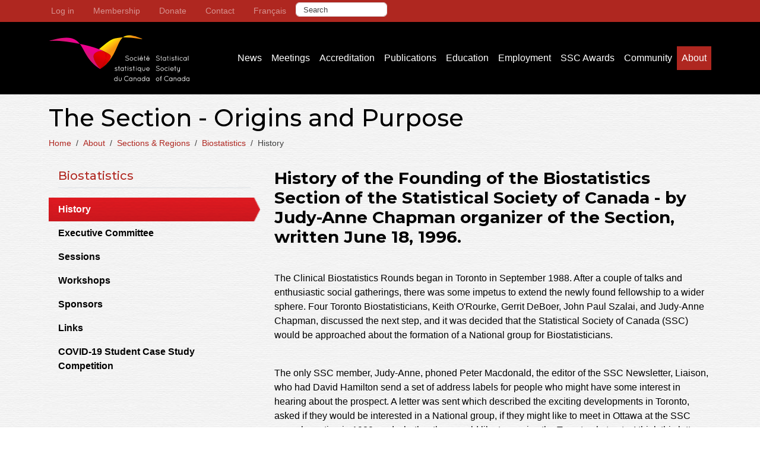

--- FILE ---
content_type: text/html; charset=UTF-8
request_url: https://ssc.ca/en/about/sections-regions/biostatistics/history
body_size: 6707
content:
<!DOCTYPE html>
<html lang="en" dir="ltr">
  <head>
    <meta charset="utf-8" />
<noscript><style>form.antibot * :not(.antibot-message) { display: none !important; }</style>
</noscript><link href="/libraries/civicrm/core/css/crm-i.css?r=04Hzxen_CA" rel="stylesheet" />
<link href="/libraries/civicrm/core/css/civicrm.css?r=04Hzxen_CA" rel="stylesheet" />
<link href="https://ssc.ca/civicrm_custom/custom_css/style.css?r=04Hzxen_CA" rel="stylesheet" />
<script async src="https://www.googletagmanager.com/gtag/js?id=UA-80921169-1"></script>
<script>window.dataLayer = window.dataLayer || [];function gtag(){dataLayer.push(arguments)};gtag("js", new Date());gtag("set", "developer_id.dMDhkMT", true);gtag("config", "UA-80921169-1", {"groups":"default","anonymize_ip":true,"page_placeholder":"PLACEHOLDER_page_path","allow_ad_personalization_signals":false});gtag("config", " G-7BVG4MYG26", {"groups":"default","page_placeholder":"PLACEHOLDER_page_location","allow_ad_personalization_signals":false});</script>
<meta name="Generator" content="Drupal 10 (https://www.drupal.org)" />
<meta name="MobileOptimized" content="width" />
<meta name="HandheldFriendly" content="true" />
<meta name="viewport" content="width=device-width, initial-scale=1, shrink-to-fit=no" />
<meta http-equiv="x-ua-compatible" content="ie=edge" />
<link rel="icon" href="/themes/custom/ssc_b/favicon.ico" type="image/vnd.microsoft.icon" />
<link rel="alternate" hreflang="en" href="https://ssc.ca/en/about/sections-regions/biostatistics/history" />
<link rel="alternate" hreflang="fr" href="https://ssc.ca/fr/a-propos/groupes-regions/biostatistique/origines-objectifs" />
<link rel="canonical" href="https://ssc.ca/en/about/sections-regions/biostatistics/history" />
<link rel="shortlink" href="https://ssc.ca/en/node/2287" />

    <title>The Section - Origins and Purpose | Statistical Society of Canada</title>
    <link rel="stylesheet" media="all" href="/sites/default/files/css/css_xr8TsP3ytWshkrlzVPGDq6BlzBmXvW9tCjNSMkN9Y_k.css?delta=0&amp;language=en&amp;theme=ssc_b&amp;include=eJyNjEsOwyAMBS8E4UjIEJei-oNsWOT2TdRdusluNG_0iur0aTByAbOu6aXGodwtozs09Ey9vef_LrpjqGqYqvJQQZm-3asYiyHs1RaXBzGjrFyVFos_zRm6hKFEabc1gLaLI3X5eHCvuaRGWoCiz-O07SfBMZ2wTVU674IfPpHT5b-M_nFP" />
<link rel="stylesheet" media="all" href="/sites/default/files/css/css_djJXpEhtlOAnrbRO8utwhI3qw0kzkYDecURWlTQOr50.css?delta=1&amp;language=en&amp;theme=ssc_b&amp;include=eJyNjEsOwyAMBS8E4UjIEJei-oNsWOT2TdRdusluNG_0iur0aTByAbOu6aXGodwtozs09Ey9vef_LrpjqGqYqvJQQZm-3asYiyHs1RaXBzGjrFyVFos_zRm6hKFEabc1gLaLI3X5eHCvuaRGWoCiz-O07SfBMZ2wTVU674IfPpHT5b-M_nFP" />

    
  </head>
  <body class="layout-one-sidebar layout-sidebar-first page-node-2287 path-node node--type-page">
    <a href="#main-content" class="visually-hidden-focusable">
      Skip to main content
    </a>
    
      <div class="dialog-off-canvas-main-canvas" data-off-canvas-main-canvas>
    
<div id="page-wrapper">
  <div id="page">
    <header id="header" class="header" role="banner" aria-label="Site header">
                        <nav class="navbar navbar-dark bg-secondary" id="navbar-top">
                    <div class="container">
                          <section class="row region region-secondary-menu">
    <nav role="navigation" aria-labelledby="block-useraccountmenu-menu" id="block-useraccountmenu" class="block block-menu navigation menu--account">
            
  <h2 class="visually-hidden" id="block-useraccountmenu-menu">User account menu</h2>
  

        
              <ul class="clearfix nav flex-row" data-component-id="bootstrap_barrio:menu_columns">
                    <li class="nav-item">
                <a href="/en/user/login?current=/en/about/sections-regions/biostatistics/history" class="nav-link nav-link--en-user-login" data-drupal-link-system-path="user/login">Log in</a>
              </li>
        </ul>
  



  </nav>
<nav role="navigation" aria-labelledby="block-leaderboardmenu-menu" id="block-leaderboardmenu" class="block block-menu navigation menu--menu-leaderboard-menu">
            
  <h2 class="visually-hidden" id="block-leaderboardmenu-menu">Leaderboard Menu</h2>
  

        
              <ul class="clearfix nav flex-row" data-component-id="bootstrap_barrio:menu_columns">
                    <li class="nav-item menu-item--collapsed">
                <a href="/en/membership/how-join-ssc" class="nav-link nav-link--en-membership-how-join-ssc" data-drupal-link-system-path="node/2680">Membership</a>
              </li>
                <li class="nav-item">
                <a href="/en/donate" class="nav-link nav-link--en-donate" data-drupal-link-system-path="node/9248">Donate</a>
              </li>
                <li class="nav-item">
                <a href="/en/contact" class="nav-link nav-link--en-contact" data-drupal-link-system-path="node/2627">Contact</a>
              </li>
        </ul>
  




  </nav>
<div class="language-switcher-language-url block block-language block-language-blocklanguage-interface" id="block-languageswitcher" role="navigation">
  
    
      <div class="content">
      

  <nav class="links nav links-inline"><span hreflang="en" data-drupal-link-system-path="node/2287" class="en nav-link is-active" aria-current="page"><a href="/en/about/sections-regions/biostatistics/history" class="language-link is-active" hreflang="en" data-drupal-link-system-path="node/2287" aria-current="page">English</a></span><span hreflang="fr" data-drupal-link-system-path="node/2287" class="fr nav-link"><a href="/fr/a-propos/groupes-regions/biostatistique/origines-objectifs" class="language-link" hreflang="fr" data-drupal-link-system-path="node/2287">Français</a></span></nav>

    </div>
  </div>
<div class="custom-search-block-form block block-custom-search" role="search" data-drupal-selector="custom-search-block-form" id="block-customsearchform">
  
    
      <div class="container-inline content">
      
<form action="/en/about/sections-regions/biostatistics/history" method="post" id="custom-search-block-form" accept-charset="UTF-8">
  




        
  <div class="js-form-item js-form-type-search form-type-search js-form-item-keys form-item-keys form-no-label mt-1 mb-1">
          <label for="edit-keys" class="visually-hidden">Search this site</label>
                    <input title="Enter the terms you wish to search for." class="custom_search-keys form-search form-control" data-drupal-selector="edit-keys" type="search" id="edit-keys" name="keys" value="" size="15" maxlength="128" placeholder="Search" />

                      </div>
<input autocomplete="off" data-drupal-selector="form-zvq-jbuq7fma9si2emib5tb4gso8bjictp-igf-z6ma" type="hidden" name="form_build_id" value="form-Zvq-jbUQ7Fma9si2emIb5tB4GSo8bjIcTP_IGf-Z6MA" class="form-control" />
<input data-drupal-selector="edit-custom-search-block-form" type="hidden" name="form_id" value="custom_search_block_form" class="form-control" />
<div data-drupal-selector="edit-actions" class="form-actions js-form-wrapper form-wrapper mb-3" id="edit-actions"><button style="display:none;" data-drupal-selector="edit-submit" type="submit" id="edit-submit" value="" class="button js-form-submit form-submit btn btn-primary"></button>
</div>

</form>

    </div>
  </div>

  </section>

              
                                  </div>
                    </nav>
                          <nav class="navbar navbar-dark bg-primary navbar-expand-lg" id="navbar-main">
                        <div class="container">
                              <a href="/en" title="Home" rel="home" class="navbar-brand">
          <img src="/themes/custom/ssc_b/logo.svg" alt="Home" class="img-fluid d-inline-block align-top" />
        <span class="ml-2 d-none d-md-inline"></span>
  </a>


                              <button class="navbar-toggler collapsed" type="button" data-bs-toggle="collapse" data-bs-target="#CollapsingNavbar" aria-controls="CollapsingNavbar" aria-expanded="false" aria-label="Toggle navigation"><span class="navbar-toggler-icon"></span></button>
                <div class="collapse navbar-collapse justify-content-end" id="CollapsingNavbar">
                                      <nav role="navigation" aria-labelledby="block-ssc-b-main-menu-menu" id="block-ssc-b-main-menu" class="block block-menu navigation menu--main">
            
  <h2 class="visually-hidden" id="block-ssc-b-main-menu-menu">Main navigation</h2>
  

        
              <ul class="clearfix nav navbar-nav" data-component-id="bootstrap_barrio:menu_main">
                    <li class="nav-item">
                          <a href="/en/news" title="" class="nav-link nav-link--en-news" data-drupal-link-system-path="node/8780">News</a>
              </li>
                <li class="nav-item menu-item--collapsed">
                          <a href="/en/meetings" title="" class="nav-link nav-link--en-meetings" data-drupal-link-system-path="meetings">Meetings</a>
              </li>
                <li class="nav-item menu-item--collapsed">
                          <a href="/en/accreditation" title="" class="nav-link nav-link--en-accreditation" data-drupal-link-system-path="node/4220">Accreditation</a>
              </li>
                <li class="nav-item menu-item--collapsed">
                          <a href="/en/publications" title="" class="nav-link nav-link--en-publications" data-drupal-link-system-path="node/2307">Publications</a>
              </li>
                <li class="nav-item menu-item--collapsed">
                          <a href="/en/education" class="nav-link nav-link--en-education" data-drupal-link-system-path="node/2543">Education</a>
              </li>
                <li class="nav-item menu-item--collapsed">
                          <a href="/en/employment" title="" class="nav-link nav-link--en-employment" data-drupal-link-system-path="node/4278">Employment</a>
              </li>
                <li class="nav-item menu-item--collapsed">
                          <a href="/en/ssc-awards" class="nav-link nav-link--en-ssc-awards" data-drupal-link-system-path="node/8813">SSC Awards</a>
              </li>
                <li class="nav-item menu-item--collapsed">
                          <a href="/en/community" title="" class="nav-link nav-link--en-community" data-drupal-link-system-path="node/4177">Community</a>
              </li>
                <li class="nav-item menu-item--collapsed active">
                          <a href="/en/about" class="nav-link active nav-link--en-about" data-drupal-link-system-path="node/2303">About</a>
              </li>
        </ul>
  



  </nav>


                                                    </div>
                                                    </div>
                      </nav>
                  </header>
          <div class="highlighted">
        <aside class="container section clearfix" role="complementary">
            <div data-drupal-messages-fallback class="hidden"></div>
<div id="block-ssc-b-page-title" class="block block-core block-page-title-block">
  
    
      <div class="content">
      
  <h1 class="title"><span class="field field--name-title field--type-string field--label-hidden">The Section - Origins and Purpose</span>
</h1>


    </div>
  </div>


        </aside>
      </div>
            <div id="main-wrapper" class="layout-main-wrapper clearfix">
              <div id="main" class="container">
            <div id="block-ssc-b-breadcrumbs" class="block block-system block-system-breadcrumb-block">
  
    
      <div class="content">
      
  <nav role="navigation" aria-label="breadcrumb" style="">
  <ol class="breadcrumb">
            <li class="breadcrumb-item">
        <a href="/en">Home</a>
      </li>
                <li class="breadcrumb-item">
        <a href="/en/about">About</a>
      </li>
                <li class="breadcrumb-item">
        <a href="/en/about/sections-regions">Sections &amp; Regions</a>
      </li>
                <li class="breadcrumb-item">
        <a href="/en/about/sections-regions/biostatistics">Biostatistics</a>
      </li>
                <li class="breadcrumb-item active">
        History
      </li>
        </ol>
</nav>


    </div>
  </div>


          <div class="row row-offcanvas row-offcanvas-left clearfix">
              <main class="main-content col" id="content" role="main">
                <section class="section">
                  <a href="#main-content" id="main-content" tabindex="-1"></a>
                    <div id="block-ssc-system-main" class="block block-system block-system-main-block">
  
    
      <div class="content">
      

<article data-history-node-id="2287" class="node node--type-page node--view-mode-full clearfix">
  <header>
    
        
      </header>
  <div class="node__content clearfix">
    
  <div class="clearfix text-formatted field field--name-body field--type-text-with-summary field--label-hidden field__items">
        <div class="field__item"><div class="tex2jax_process"><div class="sectionContent">
<h3><strong>History of the Founding of the Biostatistics Section of the Statistical Society of Canada - by Judy-Anne Chapman organizer of the Section, written June 18, 1996.</strong><br />
&nbsp;</h3>

<p>The Clinical Biostatistics Rounds began in Toronto in September 1988. After a couple of talks and enthusiastic social gatherings, there was some impetus to extend the newly found fellowship to a wider sphere. Four Toronto Biostatisticians, Keith O'Rourke, Gerrit DeBoer, John Paul Szalai, and Judy-Anne Chapman, discussed the next step, and it was decided that the Statistical Society of Canada (SSC) would be approached about the formation of a National group for Biostatisticians.<br />
&nbsp;</p>

<p>The only SSC member, Judy-Anne, phoned Peter Macdonald, the editor of the SSC Newsletter, Liaison, who had David Hamilton send a set of address labels for people who might have some interest in hearing about the prospect. A letter was sent which described the exciting developments in Toronto, asked if they would be interested in a National group, if they might like to meet in Ottawa at the SSC annual meeting in 1989, and whether they would like to receive the Toronto abstracts. I think this letter may also have been published in Liaison. Charles Patrick, the SSC Public Relations Officer, was the local organizer for the Ottawa meeting, and found us a time slot at the annual meeting. There was a breakfast meeting beginning at 7 a.m. on the first day which was attended by about 15 people.<br />
&nbsp;</p>

<p>From the beginning, the Biostatistics group was action oriented. We drew up a list of items for short and long term implementation. The top of the short term list was a request for two Biostatistics sessions (1 invited, 1 contributed) at the 1990 meeting. Chris Field was approached en route between the breakfast meeting and the first conference session; he immediately agreed, and assigned the job of chairing the sessions to the requesters. That night, after the delicious barbecue dinner at the Experimental Farm, Gail Butler lent her work computer for the purposes of formalizing the minutes from the breakfast meeting. The minutes were distributed to the Biostatisticians and several members of the Executive the next morning.<br />
&nbsp;</p>

<p>A long term item recorded in the minutes from the breakfast was a request for a Biostatistics short course at the 1991 meeting along with a full day's program of Biostatistics sessions, concurrent with the annual meeting. Within 24 hours, Chris Field approached David Andrews and Judy-Anne Chapman about hosting the 1991 meeting in Toronto with a major Biostatistics theme; the program was to be arranged by Vern Farewell and Steve Brown.<br />
&nbsp;</p>

<p>At the 1989 October SSC Board Meeting (during the SSC Presidency of Geoffrey Hole), a formal request for the first SSC Section, for Biostatistics, was approved in principle. The SSC By-laws Committee would make recommendations for changes that would be required to the constitution to accomodate this. Elections for the new Biostatistics Executive would take place with the 1990 SSC elections. A Biostatistics Organizing Committee would oversee the nominations for electing a Chair, Chair-elect, and Secretary. The members of this Organizing Committee represented the regional and disciplinary diversity of Canadian Biostatisticians: Paul-Marie Bernard, Rollin Brant, Gail Butler, Antonio Ciampi, Marjery Cruise, Vern Farewell, David Hamilton, Marty Puterman, Jeff Sloan, Stephen Walter, Barry Wiggs, Judy-Anne Chapman (Chair).<br />
&nbsp;</p>

<p>By the spring of 1990, we had a National email system looked after by Jeff Sloan, 3 Biostatistical sessions at the annual meeting, a Biostatistics Proceedings from the meeting, and a formal executive for the new Biostatistics Section. By 1991, we were well-established in a pattern that has persisted to this day with an annual workshop which precedes the SSC Annual Meeting, 5 or 6 invited Biostatistics sessions at the annual meeting, and a bilingual newsletter, Biostat News. New plans are now being made to enhance this program, and the future of Biostatistics in Canada looks bright.</p>
</div>
</div></div>
  </div>


  </div>
</article>

    </div>
  </div>


                </section>
              </main>
                          <div class="sidebar_first sidebar col-md-4 order-first" id="sidebar_first">
                <aside class="section" role="complementary">
                    <nav role="navigation" aria-labelledby="block-mainnavigation-menu" id="block-mainnavigation" class="block block-menu navigation menu--main">
      
  <h2 id="block-mainnavigation-menu"><a href="/en/about/sections-regions/biostatistics" title="" class="menu-item--active-trail" data-drupal-link-system-path="node/2424">Biostatistics</a></h2>
  

        
              <ul class="clearfix nav">
                    <li class="nav-item menu-item--active-trail">
                <a href="/en/about/sections-regions/biostatistics/history" title="" class="nav-link active nav-link--en-about-sections-regions-biostatistics-history is-active" data-drupal-link-system-path="node/2287" aria-current="page">History</a>
              </li>
                <li class="nav-item">
                <a href="/en/about/sections-regions/biostatistics/executive-committee" title="" class="nav-link nav-link--en-about-sections-regions-biostatistics-executive-committee" data-drupal-link-system-path="node/2626">Executive Committee</a>
              </li>
                <li class="nav-item">
                <a href="/en/about/sections-regions/biostatistics/sessions" title="" class="nav-link nav-link--en-about-sections-regions-biostatistics-sessions" data-drupal-link-system-path="node/2539">Sessions</a>
              </li>
                <li class="nav-item">
                <a href="/en/about/sections-regions/biostatistics/workshops" title="" class="nav-link nav-link--en-about-sections-regions-biostatistics-workshops" data-drupal-link-system-path="node/2563">Workshops</a>
              </li>
                <li class="nav-item">
                <a href="/en/about/sections-regions/biostatistics/financial-contributors-section" title="" class="nav-link nav-link--en-about-sections-regions-biostatistics-financial-contributors-section" data-drupal-link-system-path="node/2288">Sponsors</a>
              </li>
                <li class="nav-item">
                <a href="/en/about/sections-regions/biostatistics/other-sites-interest" class="nav-link nav-link--en-about-sections-regions-biostatistics-other-sites-interest" data-drupal-link-system-path="node/2478">Links</a>
              </li>
                <li class="nav-item">
                <a href="/en/a-propos/groupes-regions/biostatistique/concours-detudes-cas-pour-etudiants-sur-covid-19" title="" class="nav-link nav-link--en-a-propos-groupes-regions-biostatistique-concours-detudes-cas-pour-etudiants-sur-covid-19" data-drupal-link-system-path="node/11057">COVID-19 Student Case Study Competition</a>
              </li>
        </ul>
  


  </nav>


                </aside>
              </div>
                                  </div>
        </div>
          </div>
        <footer class="site-footer">
              <div class="container">
                      <div class="site-footer__top clearfix">
                <section class="row region region-footer-first">
    <div id="block-footerlogo" class="block-content-basic block block-block-content block-block-contentc1aaa5e5-2e63-4f82-a74e-e2bd0bdc5f6a">
  
    
      <div class="content">
      
  <div class="clearfix text-formatted field field--name-body field--type-text-with-summary field--label-hidden field__items">
        <div class="field__item"><div class="tex2jax_process"><p><img src="/themes/custom/ssc_b/images/ssc-logo_bilingual.svg" alt="SSC Logo" width="240"></p></div></div>
  </div>
    </div>
  </div>
<div id="block-footermission" class="block-content-basic block block-block-content block-block-contentd2cb3275-bf7c-48e3-93f9-a9476355a645">
  
    
      <div class="content">
      
  <div class="clearfix text-formatted field field--name-body field--type-text-with-summary field--label-hidden field__items">
        <div class="field__item"><div class="tex2jax_process"><p>The Statistical Society of Canada<br />
encourages the development and<br />
use of statistics and probability.</p>
</div></div>
  </div>
    </div>
  </div>
<div id="block-socialmediablockallicons" class="block-content-basic block block-block-content block-block-content8cd91994-dcaf-44b9-a35d-0c3e57e0a935">
  
      <h2>Follow us:</h2>
    
      <div class="content">
      
  <div class="clearfix text-formatted field field--name-body field--type-text-with-summary field--label-hidden field__items">
        <div class="field__item"><div class="tex2jax_process"><ul class="menu"><li data-list-item-id="ec4a183afc1930abcbeec29cc39874adb"><a href="https://www.facebook.com/SSC.stat" target="_blank"><span class="element-invisible element-focusable">Facebook</span><img src="/sites/all/themes/ssc/images/Social/facebook.png" alt="Facebook Icon" width="2143" height="2143" title="Facebook" loading="lazy"></a></li><li data-list-item-id="eadc9798a1b0c558e18fa81b9dc81c5d3"><a href="https://www.linkedin.com/company/ssc-stat" target="_blank"><span class="element-invisible element-focusable">LinkedIn</span><img src="/sites/all/themes/ssc/images/Social/linkedin.png" alt="LinkedIn Icon" width="460" height="460" title="LinkedIn" loading="lazy"></a></li><li data-list-item-id="e7891948720133afd8e2835cc04e25987"><a href="https://www.flickr.com/people/ssc_liaison/" target="_blank"><span class="element-invisible element-focusable">Flickr</span><img src="/sites/all/themes/ssc/images/Social/flickr.png" alt="Flickr Icon" width="980" height="980" title="Flickr" loading="lazy"></a></li></ul></div></div>
  </div>
    </div>
  </div>

  </section>

              
              
              
            </div>
                                <div class="site-footer__bottom">
                <section class="row region region-footer-fifth">
    <nav role="navigation" aria-labelledby="block-footer-menu" id="block-footer" class="block block-menu navigation menu--footer">
            
  <h2 class="visually-hidden" id="block-footer-menu">Footer</h2>
  

        
              <ul class="clearfix nav">
                    <li class="nav-item">
                <a href="/en/contact" class="nav-link nav-link--en-contact" data-drupal-link-system-path="contact">Contact</a>
              </li>
                <li class="nav-item">
                <a href="/en/about" class="nav-link nav-link--en-about" data-drupal-link-system-path="node/2303">About</a>
              </li>
                <li class="nav-item">
                <a href="/en/sitemap" class="nav-link nav-link--en-sitemap" data-drupal-link-system-path="sitemap">Site Map</a>
              </li>
                <li class="nav-item">
                <a href="/en/about/policies-and-procedures" class="nav-link nav-link--en-about-policies-and-procedures" data-drupal-link-system-path="node/8804">Website Terms of Use</a>
              </li>
        </ul>
  


  </nav>

  </section>

            </div>
                  </div>
          </footer>
  </div>
</div>

  </div>

    
    <script type="application/json" data-drupal-selector="drupal-settings-json">{"path":{"baseUrl":"\/","pathPrefix":"en\/","currentPath":"node\/2287","currentPathIsAdmin":false,"isFront":false,"currentLanguage":"en"},"pluralDelimiter":"\u0003","suppressDeprecationErrors":true,"google_analytics":{"account":"UA-80921169-1","trackOutbound":true,"trackMailto":true,"trackTel":true,"trackDownload":true,"trackDownloadExtensions":"7z|aac|arc|arj|asf|asx|avi|bin|csv|doc(x|m)?|dot(x|m)?|exe|flv|gif|gz|gzip|hqx|jar|jpe?g|js|mp(2|3|4|e?g)|mov(ie)?|msi|msp|pdf|phps|png|ppt(x|m)?|pot(x|m)?|pps(x|m)?|ppam|sld(x|m)?|thmx|qtm?|ra(m|r)?|sea|sit|tar|tgz|torrent|txt|wav|wma|wmv|wpd|xls(x|m|b)?|xlt(x|m)|xlam|xml|z|zip","trackColorbox":true},"mathjax":{"config_type":0,"config":{"tex2jax":{"inlineMath":[["$","$"],["\\(","\\)"]],"processEscapes":"true"},"showProcessingMessages":"false","messageStyle":"none"}},"ajaxTrustedUrl":{"form_action_p_pvdeGsVG5zNF_XLGPTvYSKCf43t8qZYSwcfZl2uzM":true},"user":{"uid":0,"permissionsHash":"a1a8d367361714bf4d998df9ce44eafb8d4ecf69ca7b36b56fd7f4ffead7ce0f"}}</script>
<script src="/sites/default/files/js/js_Zfv-DT2gN8leEf88ZeNtqE5U_fBeWQ8DKrG1tTaTUeQ.js?scope=footer&amp;delta=0&amp;language=en&amp;theme=ssc_b&amp;include=eJx9ijEOhDAMBD-Uw0-KnFxkghwvio10_P4oqCioRpoZAURbZmM9o1cneYg0ONaNf-Qtjj15nVDNgfxtHt04Ouy664rp9FqTe82FRFFYPx6ndpMUgBaedHMZzY4_m8I7uw"></script>
<script src="https://cdnjs.cloudflare.com/ajax/libs/mathjax/2.7.0/MathJax.js?config=TeX-AMS-MML_HTMLorMML"></script>
<script src="/sites/default/files/js/js_Pz44AvPJfy6EI1wx9L-oP_-f9sLnvLzDhrFV4kSphZk.js?scope=footer&amp;delta=2&amp;language=en&amp;theme=ssc_b&amp;include=eJx9ijEOhDAMBD-Uw0-KnFxkghwvio10_P4oqCioRpoZAURbZmM9o1cneYg0ONaNf-Qtjj15nVDNgfxtHt04Ouy664rp9FqTe82FRFFYPx6ndpMUgBaedHMZzY4_m8I7uw"></script>

  </body>
</html>


--- FILE ---
content_type: text/css
request_url: https://ssc.ca/civicrm_custom/custom_css/style.css?r=04Hzxen_CA
body_size: 149
content:
/**
 * @file
 * CSS customizations for CiviCRM.
 */

/** SSC-1110 | CKEditor5, prevent transparent background **/
.elfinder-cwd {
    background: whitesmoke;
}

/** SSC-1111 | CKEditor5, add margin to the bulleted lists so we can see them **/
#crm-container .ck-content ul {
    margin-block: 0.25em;
    margin-inline: 2em 0;
    padding: 0;
}

/** SSCMR-106 | Warning message that he form is processing **/

#block-ssc-b-civicrmslowformprocessingspeedwarning {
 position: fixed;
 z-index: 1000;
}



--- FILE ---
content_type: text/javascript
request_url: https://ssc.ca/sites/default/files/js/js_Pz44AvPJfy6EI1wx9L-oP_-f9sLnvLzDhrFV4kSphZk.js?scope=footer&delta=2&language=en&theme=ssc_b&include=eJx9ijEOhDAMBD-Uw0-KnFxkghwvio10_P4oqCioRpoZAURbZmM9o1cneYg0ONaNf-Qtjj15nVDNgfxtHt04Ouy664rp9FqTe82FRFFYPx6ndpMUgBaedHMZzY4_m8I7uw
body_size: 1934
content:
/* @license GPL-2.0-or-later https://www.drupal.org/licensing/faq */
(function($,Drupal,document,MathJax){'use strict';Drupal.behaviors.mathjax={attach:function(context,settings){$(document).ajaxComplete(function(){MathJax.Hub.Queue(['Typeset',MathJax.Hub]);});if(settings.mathjax.config_type===0)$('body').addClass('tex2jax_ignore');}};}(jQuery,Drupal,document,MathJax));;
(function($){Drupal.behaviors.scrolltoanchors={attach:function(context,settings){$(window).on('load',function(){function validateSelector(a){return /^#[a-z]{1}[a-z0-9_-]*$/i.test(a);}function scrollToDestination(a,b){if(a>b)destination=b;else destination=a;var movement='scroll mousedown DOMMouseScroll mousewheel keyup';$('html, body').animate({scrollTop:destination},500,'swing').bind(movement,function(){$('html, body').stop();});}$('a[href^="#"]',context).click(function(event){var hrefValue=$(this).attr('href');var strippedHref=hrefValue.replace('#','');var heightDifference=$(document).height()-$(window).height();if(validateSelector(hrefValue)){if($(hrefValue).length>0){var linkOffset=$(this.hash).offset().top;scrollToDestination(linkOffset,heightDifference);}else{if($('a[name='+strippedHref+']').length>0){var linkOffset=$('a[name='+strippedHref+']').offset().top;scrollToDestination(linkOffset,heightDifference);}}document.location.hash=strippedHref;}event.preventDefault();});});}};}(jQuery));;
(function(Drupal){'use strict';Drupal.behaviors.bootstrap_barrio={attach:function(context,settings){var position=window.scrollY;window.addEventListener('scroll',function(){if(window.scrollY>50)document.querySelector('body').classList.add("scrolled");else document.querySelector('body').classList.remove("scrolled");var scroll=window.scrollY;if(scroll>position){document.querySelector('body').classList.add("scrolldown");document.querySelector('body').classList.remove("scrollup");}else{document.querySelector('body').classList.add("scrollup");document.querySelector('body').classList.remove("scrolldown");}position=scroll;});document.addEventListener('click',function(event){if(!event.target.matches('.dropdown-item a.dropdown-toggle'))return;event.preventDefault();toggle(event.target.next('ul'));event.stopPropagation();},false);var toggle=function(elem){if(window.getComputedStyle(elem).display==='block'){hide(elem);return;}show(elem);};var show=function(elem){elem.style.display='block';};var hide=function(elem){elem.style.display='none';};}};})(Drupal);;
(function($,Drupal){'use strict';Drupal.behaviors.ssc_b={attach:function(context,settings){}};})(jQuery,Drupal);;
(function($,Drupal,drupalSettings){let activeItem=Drupal.url(drupalSettings.path.currentPath);$.fn.drupalToolbarMenuHorizontal=function(){let currentPath=drupalSettings.path.currentPath;const menu=once('toolbar-menu-horizontal',this);if(menu.length){const $menu=$(menu);if(activeItem){const count=currentPath.split('/').length;for(let i=0;i<count;i++){const $menuItem=$menu.find(`a[data-drupal-link-system-path="${currentPath}"]`);if($menuItem.length!==0){$menuItem.closest('a').addClass('is-active');break;}const lastIndex=currentPath.lastIndexOf('/');currentPath=currentPath.slice(0,lastIndex);}}}};$.fn.drupalToolbarMenu=function(){const ui={handleOpen:Drupal.t('Extend'),handleClose:Drupal.t('Collapse')};function toggleList($item,switcher){const $toggle=$item.children('.toolbar-box').children('.toolbar-handle');switcher=typeof switcher!=='undefined'?switcher:!$item.hasClass('open');$item.toggleClass('open',switcher);$toggle.toggleClass('open',switcher);$toggle.find('.action').each((index,element)=>{element.textContent=switcher?ui.handleClose:ui.handleOpen;});}function toggleClickHandler(event){const $toggle=$(event.target);const $item=$toggle.closest('li');toggleList($item);const $openItems=$item.siblings().filter('.open');toggleList($openItems,false);}function linkClickHandler(event){if(!Drupal.toolbar.models.toolbarModel.get('isFixed'))Drupal.toolbar.models.toolbarModel.set('activeTab',null);event.stopPropagation();}function initItems($menu){const options={class:'toolbar-icon toolbar-handle',action:ui.handleOpen,text:''};$menu.find('li > a').wrap('<div class="toolbar-box">');$menu.find('li').each((index,element)=>{const $item=$(element);if($item.children('ul.toolbar-menu').length){const $box=$item.children('.toolbar-box');const $link=$box.find('a');options.text=Drupal.t('@label',{'@label':$link.length?$link[0].textContent:''});$item.children('.toolbar-box').append($(Drupal.theme('toolbarMenuItemToggle',options)).hide().fadeIn(150));}});}function markListLevels($lists,level){level=!level?1:level;const $lis=$lists.children('li').addClass(`level-${level}`);$lists=$lis.children('ul');if($lists.length)markListLevels($lists,level+1);}function openActiveItem($menu){let currentPath=drupalSettings.path.currentPath;const pathItem=$menu.find(`a[href="${window.location.pathname}"]`);if(pathItem.length&&!activeItem)activeItem=window.location.pathname;if(activeItem){const $activeItem=$menu.find(`a[href="${activeItem}"]`).addClass('menu-item--active');if(pathItem.length===0&&activeItem){const count=currentPath.split('/').length;for(let i=0;i<count;i++){const $menuItem=$menu.find(`a[data-drupal-link-system-path="${currentPath}"]`);if($menuItem.length!==0){const $activeTrail=$menuItem.parentsUntil('.root','li').addClass('menu-item--active-trail');toggleList($activeTrail,true);break;}const lastIndex=currentPath.lastIndexOf('/');currentPath=currentPath.slice(0,lastIndex);}}else{const $activeTrail=$activeItem.parentsUntil('.root','li').addClass('menu-item--active-trail');toggleList($activeTrail,true);}}}return this.each(function(selector){const menu=once('toolbar-menu-vertical',this);if(menu.length){const $menu=$(menu);$menu.on('click.toolbar','.toolbar-box',toggleClickHandler).on('click.toolbar','.toolbar-box a',linkClickHandler);$menu.addClass('root');initItems($menu);markListLevels($menu);openActiveItem($menu);}});};Drupal.theme.toolbarMenuItemToggle=function(options){return `<button class="${options.class}"><span class="action">${options.action}</span> <span class="label">${options.text}</span></button>`;};})(jQuery,Drupal,drupalSettings);;


--- FILE ---
content_type: image/svg+xml
request_url: https://ssc.ca/themes/custom/ssc_b/logo.svg
body_size: 86445
content:
<?xml version="1.0" encoding="utf-8"?>
<!-- Generator: Adobe Illustrator 22.0.0, SVG Export Plug-In . SVG Version: 6.00 Build 0)  -->
<svg version="1.1" xmlns="http://www.w3.org/2000/svg" xmlns:xlink="http://www.w3.org/1999/xlink" x="0px" y="0px" width="122px"
	 height="41px" viewBox="0 0 122 41" style="enable-background:new 0 0 122 41;" xml:space="preserve">
<style type="text/css">
	.st0{fill:url(#SVGID_1_);}
	.st1{fill:url(#SVGID_2_);}
	.st2{fill:url(#SVGID_3_);}
	.st3{fill:url(#SVGID_4_);}
	.st4{fill:url(#SVGID_5_);}
	.st5{fill:url(#SVGID_6_);}
	.st6{fill:url(#SVGID_7_);}
	.st7{fill:#FFFFFF;}
</style>
<g id="Layer_1">
</g>
<g id="E">
</g>
<g id="Isolation_Mode">
	<g id="Elements_1_">
		<g>
			<g>
				<linearGradient id="SVGID_1_" gradientUnits="userSpaceOnUse" x1="58.4237" y1="19.987" x2="49.7989" y2="8.0899">
					<stop  offset="0.5016" style="stop-color:#F7910F"/>
					<stop  offset="0.605" style="stop-color:#F99E0F"/>
					<stop  offset="0.7799" style="stop-color:#FEBE10"/>
					<stop  offset="0.8435" style="stop-color:#FEC70D"/>
					<stop  offset="0.946" style="stop-color:#FFDF05"/>
					<stop  offset="1" style="stop-color:#FFEE00"/>
				</linearGradient>
				<path class="st0" d="M60.518,2.892c-5.472,0.896-6.306,0.659-17.114,9.897c3.373,1.305,6.392,2.776,9.086,4.547
					c2.739,1.8-0.994,6.463-4.296,9.574c-0.487,0.429-1.207,1.039-1.882,1.649c0.831-0.569,1.753-1.343,2.867-2.361
					c9.273-8.803,9.912-19.468,14.923-23.655C62.879,2.595,61.672,2.703,60.518,2.892z"/>
				<linearGradient id="SVGID_2_" gradientUnits="userSpaceOnUse" x1="12.4717" y1="9.7369" x2="16.8847" y2="-0.4297">
					<stop  offset="0.4136" style="stop-color:#D91276"/>
					<stop  offset="0.6096" style="stop-color:#E3038B"/>
					<stop  offset="0.7398" style="stop-color:#EC008B"/>
				</linearGradient>
				<path class="st1" d="M4.384,4.479C3.006,4.84,2.02,5.076,1.186,5.33c-0.75,0.228-1.391,0.391,1.098,0.254
					c2.388-0.131,8.388,0.019,12.46,0.581c3.94,0.544,8.063,1.194,12.168,2.01C23.266,3.327,17.997,0.912,4.384,4.479z"/>
				<linearGradient id="SVGID_3_" gradientUnits="userSpaceOnUse" x1="43.4339" y1="12.7651" x2="43.4339" y2="12.7651">
					<stop  offset="0.572" style="stop-color:#F7910F"/>
					<stop  offset="0.6493" style="stop-color:#F99E0F"/>
					<stop  offset="0.7799" style="stop-color:#FEBE10"/>
					<stop  offset="0.8435" style="stop-color:#FEC70D"/>
					<stop  offset="0.946" style="stop-color:#FFDF05"/>
					<stop  offset="1" style="stop-color:#FFEE00"/>
				</linearGradient>
				<polygon class="st2" points="43.434,12.765 43.434,12.765 43.434,12.765 				"/>
				<linearGradient id="SVGID_4_" gradientUnits="userSpaceOnUse" x1="75.2886" y1="7.1591" x2="68.9639" y2="-1.5653">
					<stop  offset="0.5113" style="stop-color:#F7910F"/>
					<stop  offset="0.6111" style="stop-color:#F99E0F"/>
					<stop  offset="0.7799" style="stop-color:#FEBE10"/>
					<stop  offset="0.8435" style="stop-color:#FEC70D"/>
					<stop  offset="0.946" style="stop-color:#FFDF05"/>
					<stop  offset="1" style="stop-color:#FFEE00"/>
				</linearGradient>
				<path class="st3" d="M79.396,3.263c-8.144-3.392-12.432-3.111-15.293-0.72C73.877,2.127,84.768,5.5,79.396,3.263z"/>
				<linearGradient id="SVGID_5_" gradientUnits="userSpaceOnUse" x1="40.3732" y1="27.7442" x2="46.3621" y2="14.2482">
					<stop  offset="0.3519" style="stop-color:#D10004"/>
					<stop  offset="0.7255" style="stop-color:#E60005"/>
				</linearGradient>
				<path class="st4" d="M47.1,25.991c1.159-2.236,2.874-5.601,2.48-8.347c-0.258-1.795-1.513-2.597-2.104-2.944
					c-1.309-0.656-4.271-1.247-7.629,1.451c-3.273,2.629,0.729,9.187,2.773,11.653c1.135,1.369,1.943,1.997,2.279,1.805
					C45.101,29.263,46.028,28.06,47.1,25.991z"/>
				<linearGradient id="SVGID_6_" gradientUnits="userSpaceOnUse" x1="43.2204" y1="28.7555" x2="48.8861" y2="15.3493">
					<stop  offset="0.1704" style="stop-color:#C70000"/>
					<stop  offset="0.4346" style="stop-color:#D10000"/>
					<stop  offset="0.6851" style="stop-color:#E30200"/>
				</linearGradient>
				<path class="st5" d="M52.602,17.318c-2.694-1.772-5.816-3.261-9.168-4.553c-0.005,0.004,0.005-0.004,0,0
					c0.872,0.525,3.094,1.528,4,1.993c4.867,2.494-0.021,10.424-2.538,14.851c1.227-0.842,2.34-1.708,3.359-2.605
					C51.557,23.894,55.341,19.118,52.602,17.318z"/>
				<linearGradient id="SVGID_7_" gradientUnits="userSpaceOnUse" x1="33.3239" y1="24.1672" x2="40.1335" y2="10.2477">
					<stop  offset="0.4134" style="stop-color:#D91276"/>
					<stop  offset="0.6096" style="stop-color:#E3038B"/>
					<stop  offset="0.749" style="stop-color:#EC008B"/>
				</linearGradient>
				<path class="st6" d="M44.794,29.639c-0.022-0.001-0.05-0.009-0.097-0.024c-1.222-0.379-8.964-10.147-4.669-13.478
					c3.338-2.589,5.996-1.851,7.353-1.405c0,0-0.802-0.459-1.442-0.756c-0.536-0.249-1.731-0.858-2.502-1.214
					c-5.112-1.969-10.793-3.447-16.526-4.587c4.332,5.761,6.373,14.956,17.391,21.638c0.083,0.05,0.311-0.042,0.595-0.205
					C44.898,29.609,44.837,29.64,44.794,29.639z"/>
			</g>
			<path class="st7" d="M92.705,21.834c0.048-0.06,0.131-0.066,0.185-0.018c0.31,0.251,0.829,0.543,1.371,0.537
				c0.364,0,0.692-0.107,0.918-0.274c0.233-0.167,0.358-0.388,0.358-0.62c0-0.239-0.113-0.418-0.34-0.572
				c-0.226-0.149-0.56-0.262-0.966-0.34H94.22c-0.388-0.072-0.727-0.179-0.984-0.352c-0.256-0.167-0.429-0.418-0.429-0.727
				c0-0.316,0.173-0.59,0.435-0.781c0.262-0.191,0.614-0.304,1.007-0.304c0.548,0,0.96,0.269,1.288,0.483
				c0.059,0.042,0.077,0.119,0.036,0.185c-0.036,0.06-0.119,0.078-0.179,0.036c-0.328-0.215-0.685-0.441-1.144-0.441
				c-0.34,0-0.644,0.101-0.852,0.251c-0.209,0.155-0.328,0.358-0.328,0.572c0.006,0.209,0.101,0.364,0.31,0.507
				c0.209,0.143,0.519,0.244,0.894,0.316h0.012c0.417,0.078,0.787,0.197,1.061,0.382c0.274,0.179,0.459,0.453,0.459,0.787
				c0,0.334-0.191,0.632-0.471,0.834c-0.28,0.203-0.656,0.328-1.073,0.328c-0.638-0.006-1.192-0.328-1.538-0.602
				C92.67,21.971,92.664,21.887,92.705,21.834z"/>
			<path class="st7" d="M94.261,22.672L94.261,22.672c-0.702-0.006-1.285-0.387-1.57-0.613c-0.074-0.066-0.086-0.181-0.027-0.257
				c0.064-0.079,0.186-0.09,0.26-0.025c0.151,0.122,0.697,0.524,1.321,0.524l0.016,0c0.337,0,0.66-0.096,0.888-0.264
				c0.217-0.156,0.337-0.361,0.337-0.578c0-0.217-0.098-0.38-0.317-0.53c-0.214-0.141-0.533-0.253-0.946-0.332
				c-0.447-0.08-0.775-0.198-1.014-0.36c-0.291-0.189-0.452-0.463-0.452-0.77c0-0.316,0.162-0.609,0.456-0.823
				c0.278-0.202,0.647-0.314,1.038-0.314c0.566,0,0.981,0.272,1.316,0.491c0.085,0.059,0.106,0.169,0.051,0.256
				c-0.048,0.08-0.172,0.106-0.251,0.05c-0.294-0.192-0.66-0.432-1.115-0.432c-0.309,0-0.608,0.088-0.822,0.241
				c-0.197,0.147-0.307,0.335-0.307,0.53c0.006,0.19,0.092,0.33,0.288,0.464c0.189,0.13,0.483,0.233,0.875,0.308
				c0.479,0.087,0.832,0.214,1.092,0.39c0.31,0.202,0.482,0.497,0.482,0.829c0,0.33-0.18,0.65-0.492,0.876
				C95.064,22.552,94.672,22.672,94.261,22.672z M92.807,21.836c-0.023,0-0.046,0.011-0.061,0.03
				c-0.026,0.033-0.02,0.085,0.012,0.114c0.272,0.216,0.834,0.583,1.504,0.589c0.389,0,0.759-0.113,1.043-0.318
				c0.286-0.207,0.449-0.495,0.449-0.793c0-0.297-0.155-0.561-0.436-0.744c-0.249-0.168-0.59-0.29-1.042-0.374
				c-0.423-0.078-0.722-0.184-0.926-0.324c-0.223-0.153-0.326-0.322-0.332-0.548c0-0.23,0.124-0.448,0.349-0.615
				c0.232-0.166,0.554-0.261,0.883-0.261c0.486,0,0.867,0.249,1.173,0.449c0.037,0.026,0.087,0.014,0.107-0.019
				c0.027-0.042,0.018-0.089-0.021-0.116c-0.322-0.211-0.723-0.473-1.258-0.473c-0.369,0-0.716,0.104-0.977,0.294
				c-0.267,0.194-0.414,0.456-0.414,0.739c0,0.271,0.144,0.514,0.406,0.684c0.228,0.154,0.544,0.267,0.965,0.344
				c0.439,0.082,0.77,0.198,0.996,0.347c0.248,0.17,0.363,0.365,0.363,0.615c0,0.251-0.135,0.486-0.379,0.662
				c-0.244,0.18-0.59,0.284-0.948,0.284h-0.016c-0.657,0-1.228-0.419-1.387-0.548C92.842,21.842,92.825,21.836,92.807,21.836z"/>
			<path class="st7" d="M97.795,19.837c0,0.072-0.072,0.143-0.143,0.143h-0.375v2.128c0,0.143,0.143,0.214,0.214,0.214
				c0.072,0,0.149,0.078,0.149,0.149c0,0.071-0.078,0.143-0.149,0.143c-0.292,0-0.513-0.215-0.513-0.507V19.98h-0.363
				c-0.143,0-0.143-0.072-0.143-0.143c0-0.071,0-0.143,0.143-0.143h0.363v-1.085c0-0.072,0.072-0.143,0.143-0.143
				c0.078,0,0.155,0.071,0.155,0.143v1.085h0.375C97.723,19.694,97.795,19.765,97.795,19.837z"/>
			<path class="st7" d="M97.491,22.666c-0.322,0-0.564-0.24-0.564-0.558v-2.077h-0.312c-0.195,0-0.195-0.127-0.195-0.195
				c0-0.068,0-0.194,0.195-0.194h0.312v-1.034c0-0.1,0.095-0.195,0.195-0.195c0.106,0,0.206,0.094,0.206,0.195v1.034h0.324
				c0.1,0,0.194,0.094,0.194,0.194c0,0.1-0.094,0.195-0.194,0.195h-0.324v2.077c0,0.113,0.118,0.163,0.163,0.163
				c0.099,0,0.201,0.101,0.201,0.2C97.691,22.57,97.592,22.666,97.491,22.666z M96.614,19.745c-0.092,0-0.092,0.021-0.092,0.091
				c0,0.071,0,0.092,0.092,0.092h0.415v2.18c0,0.263,0.194,0.455,0.461,0.455c0.045,0,0.098-0.049,0.098-0.092
				c0-0.043-0.055-0.097-0.098-0.097c-0.095,0-0.266-0.089-0.266-0.266v-2.18h0.427c0.043,0,0.092-0.049,0.092-0.092
				c0-0.043-0.049-0.091-0.092-0.091h-0.427v-1.136c0-0.043-0.055-0.092-0.104-0.092c-0.043,0-0.092,0.049-0.092,0.092v1.136H96.614
				z"/>
			<path class="st7" d="M101.251,19.837v2.635c0,0.078-0.066,0.143-0.143,0.143c-0.077,0-0.143-0.066-0.143-0.143v-0.435
				c-0.25,0.346-0.65,0.578-1.097,0.578c-0.769,0-1.383-0.662-1.383-1.46c0-0.799,0.614-1.461,1.383-1.461
				c0.447,0,0.847,0.226,1.097,0.572v-0.429c0-0.083,0.066-0.143,0.143-0.143C101.186,19.694,101.251,19.753,101.251,19.837z
				 M100.965,21.154c0-0.656-0.495-1.181-1.097-1.181c-0.596,0-1.097,0.525-1.097,1.181c0,0.655,0.5,1.174,1.097,1.174
				C100.47,22.328,100.965,21.81,100.965,21.154z"/>
			<path class="st7" d="M101.108,22.666c-0.106,0-0.194-0.089-0.194-0.195v-0.289c-0.271,0.305-0.652,0.484-1.046,0.484
				c-0.791,0-1.434-0.679-1.434-1.512c0-0.834,0.643-1.512,1.434-1.512c0.396,0,0.777,0.176,1.046,0.478v-0.284
				c0-0.109,0.085-0.194,0.194-0.194c0.109,0,0.195,0.085,0.195,0.194v2.635C101.303,22.577,101.214,22.666,101.108,22.666z
				 M101.017,21.878v0.594c0,0.049,0.043,0.092,0.092,0.092c0.049,0,0.092-0.043,0.092-0.092v-2.635
				c0-0.052-0.039-0.091-0.092-0.091c-0.052,0-0.092,0.039-0.092,0.091v0.588l-0.093-0.129c-0.25-0.345-0.644-0.551-1.055-0.551
				c-0.734,0-1.332,0.632-1.332,1.409c0,0.777,0.598,1.409,1.332,1.409c0.408,0,0.803-0.208,1.055-0.557L101.017,21.878z
				 M99.868,22.38c-0.633,0-1.148-0.55-1.148-1.225c0-0.679,0.515-1.232,1.148-1.232c0.633,0,1.148,0.553,1.148,1.232
				C101.017,21.83,100.501,22.38,99.868,22.38z M99.868,20.025c-0.576,0-1.045,0.507-1.045,1.129c0,0.619,0.469,1.123,1.045,1.123
				c0.576,0,1.046-0.504,1.046-1.123C100.914,20.532,100.445,20.025,99.868,20.025z"/>
			<path class="st7" d="M103.569,19.837c0,0.072-0.071,0.143-0.143,0.143h-0.375v2.128c0,0.143,0.143,0.214,0.215,0.214
				c0.071,0,0.149,0.078,0.149,0.149c0,0.071-0.078,0.143-0.149,0.143c-0.292,0-0.513-0.215-0.513-0.507V19.98h-0.364
				c-0.143,0-0.143-0.072-0.143-0.143c0-0.071,0-0.143,0.143-0.143h0.364v-1.085c0-0.072,0.071-0.143,0.143-0.143
				c0.077,0,0.155,0.071,0.155,0.143v1.085h0.375C103.498,19.694,103.569,19.765,103.569,19.837z"/>
			<path class="st7" d="M103.265,22.666c-0.322,0-0.564-0.24-0.564-0.558v-2.077h-0.312c-0.195,0-0.195-0.127-0.195-0.195
				c0-0.068,0-0.194,0.195-0.194h0.312v-1.034c0-0.1,0.094-0.195,0.195-0.195c0.106,0,0.206,0.094,0.206,0.195v1.034h0.324
				c0.1,0,0.195,0.094,0.195,0.194c0,0.1-0.095,0.195-0.195,0.195h-0.324v2.077c0,0.113,0.119,0.163,0.163,0.163
				c0.099,0,0.2,0.101,0.2,0.2C103.465,22.57,103.366,22.666,103.265,22.666z M102.389,19.745c-0.092,0-0.092,0.021-0.092,0.091
				c0,0.071,0,0.092,0.092,0.092h0.415v2.18c0,0.263,0.194,0.455,0.461,0.455c0.045,0,0.098-0.049,0.098-0.092
				c0-0.043-0.055-0.097-0.098-0.097c-0.095,0-0.266-0.089-0.266-0.266v-2.18h0.427c0.043,0,0.092-0.049,0.092-0.092
				c0-0.043-0.049-0.091-0.092-0.091h-0.427v-1.136c0-0.043-0.055-0.092-0.104-0.092c-0.043,0-0.092,0.049-0.092,0.092v1.136
				H102.389z"/>
			<path class="st7" d="M104.82,18.883c0-0.077,0.066-0.143,0.143-0.143c0.083,0,0.149,0.066,0.149,0.143v0.137
				c0,0.083-0.066,0.155-0.149,0.155c-0.077,0-0.143-0.072-0.143-0.155V18.883z M104.82,19.837c0-0.083,0.066-0.143,0.143-0.143
				c0.083,0,0.149,0.059,0.149,0.143v2.635c0,0.078-0.066,0.143-0.149,0.143c-0.077,0-0.143-0.066-0.143-0.143V19.837z"/>
			<path class="st7" d="M104.963,22.666c-0.106,0-0.194-0.089-0.194-0.195v-2.635c0-0.109,0.085-0.194,0.194-0.194
				c0.114,0,0.2,0.083,0.2,0.194v2.635C105.163,22.579,105.073,22.666,104.963,22.666z M104.963,19.745
				c-0.052,0-0.092,0.039-0.092,0.091v2.635c0,0.049,0.043,0.092,0.092,0.092c0.054,0,0.098-0.041,0.098-0.092v-2.635
				C105.06,19.784,105.019,19.745,104.963,19.745z M104.963,19.226c-0.106,0-0.194-0.094-0.194-0.206v-0.137
				c0-0.105,0.089-0.195,0.194-0.195c0.11,0,0.2,0.088,0.2,0.195v0.137C105.163,19.134,105.073,19.226,104.963,19.226z
				 M104.963,18.791c-0.049,0-0.092,0.043-0.092,0.092v0.137c0,0.055,0.043,0.103,0.092,0.103c0.054,0,0.098-0.046,0.098-0.103
				v-0.137C105.06,18.833,105.017,18.791,104.963,18.791z"/>
			<path class="st7" d="M106.226,22.007c0.048-0.059,0.137-0.071,0.203-0.018c0.202,0.149,0.525,0.34,0.894,0.34
				c0.227,0,0.423-0.071,0.555-0.179c0.143-0.096,0.22-0.226,0.22-0.358c-0.006-0.137-0.059-0.233-0.209-0.358
				c-0.125-0.095-0.334-0.167-0.62-0.215l-0.012-0.006c-0.262-0.048-0.495-0.107-0.662-0.227c-0.185-0.107-0.316-0.298-0.316-0.524
				c0-0.233,0.131-0.435,0.316-0.572c0.173-0.119,0.417-0.197,0.715-0.197c0.375,0,0.644,0.173,0.87,0.316
				c0.065,0.048,0.084,0.137,0.041,0.202c-0.041,0.066-0.131,0.084-0.196,0.042c-0.215-0.143-0.429-0.292-0.715-0.292
				c-0.239,0-0.429,0.066-0.555,0.167c-0.119,0.096-0.185,0.215-0.185,0.334c0,0.119,0.053,0.202,0.167,0.292
				c0.131,0.089,0.328,0.161,0.596,0.203h0.012c0.28,0.042,0.507,0.125,0.709,0.239c0.191,0.125,0.328,0.352,0.328,0.596
				c0,0.244-0.137,0.441-0.334,0.59c-0.203,0.149-0.441,0.233-0.727,0.233c-0.471-0.006-0.84-0.227-1.079-0.417
				C106.184,22.144,106.178,22.066,106.226,22.007z"/>
			<path class="st7" d="M107.323,22.666L107.323,22.666c-0.388-0.005-0.762-0.149-1.111-0.429c-0.082-0.073-0.092-0.181-0.026-0.263
				c0.065-0.081,0.192-0.094,0.275-0.026c0.295,0.217,0.586,0.328,0.862,0.328c0.202,0,0.392-0.061,0.522-0.167
				c0.129-0.087,0.201-0.202,0.201-0.318c-0.005-0.121-0.055-0.205-0.19-0.318c-0.116-0.088-0.316-0.157-0.595-0.203l-0.02-0.007
				c-0.244-0.045-0.494-0.104-0.675-0.234c-0.21-0.121-0.338-0.334-0.338-0.566c0-0.231,0.123-0.455,0.337-0.614
				c0.197-0.136,0.454-0.207,0.746-0.207c0.385,0,0.664,0.176,0.888,0.318l0.013,0.008c0.087,0.064,0.111,0.183,0.055,0.272
				c-0.054,0.086-0.18,0.113-0.267,0.058l-0.02-0.013c-0.209-0.139-0.406-0.271-0.668-0.271c-0.213,0-0.398,0.055-0.522,0.155
				c-0.107,0.086-0.166,0.19-0.166,0.294c0,0.097,0.041,0.168,0.147,0.252c0.129,0.088,0.323,0.153,0.572,0.192
				c0.277,0.039,0.515,0.12,0.739,0.244c0.22,0.144,0.354,0.389,0.354,0.641c0,0.237-0.123,0.456-0.354,0.631
				C107.862,22.585,107.607,22.666,107.323,22.666z M106.335,22.006c-0.027,0-0.052,0.012-0.069,0.033
				c-0.031,0.039-0.027,0.086,0.012,0.121c0.329,0.263,0.681,0.4,1.045,0.404c0.265,0,0.493-0.073,0.696-0.223
				c0.207-0.157,0.313-0.342,0.313-0.549c0-0.215-0.12-0.432-0.305-0.553c-0.212-0.119-0.432-0.192-0.688-0.231
				c-0.277-0.041-0.485-0.112-0.629-0.211c-0.134-0.106-0.19-0.205-0.19-0.335c0-0.136,0.073-0.269,0.204-0.374
				c0.142-0.115,0.35-0.178,0.587-0.178c0.293,0,0.513,0.146,0.725,0.288l0.019,0.013c0.038,0.025,0.1,0.013,0.125-0.027
				c0.028-0.043,0.015-0.102-0.029-0.134c-0.231-0.145-0.485-0.306-0.84-0.306c-0.342,0-0.562,0.102-0.686,0.188
				c-0.186,0.138-0.294,0.332-0.294,0.53c0,0.195,0.109,0.375,0.291,0.48c0.171,0.122,0.411,0.178,0.645,0.221l0.019,0.007
				c0.292,0.049,0.505,0.124,0.635,0.223c0.161,0.135,0.222,0.242,0.229,0.396c0,0.153-0.089,0.3-0.243,0.403
				c-0.144,0.118-0.358,0.187-0.583,0.187c-0.298,0-0.609-0.118-0.925-0.35C106.378,22.014,106.357,22.006,106.335,22.006z"/>
			<path class="st7" d="M110.439,19.837c0,0.072-0.071,0.143-0.143,0.143h-0.375v2.128c0,0.143,0.143,0.214,0.215,0.214
				c0.071,0,0.149,0.078,0.149,0.149c0,0.071-0.078,0.143-0.149,0.143c-0.292,0-0.513-0.215-0.513-0.507V19.98h-0.364
				c-0.143,0-0.143-0.072-0.143-0.143c0-0.071,0-0.143,0.143-0.143h0.364v-1.085c0-0.072,0.072-0.143,0.143-0.143
				c0.078,0,0.155,0.071,0.155,0.143v1.085h0.375C110.368,19.694,110.439,19.765,110.439,19.837z"/>
			<path class="st7" d="M110.135,22.666c-0.322,0-0.564-0.24-0.564-0.558v-2.077h-0.312c-0.194,0-0.194-0.127-0.194-0.195
				c0-0.068,0-0.194,0.194-0.194h0.312v-1.034c0-0.1,0.094-0.195,0.194-0.195c0.106,0,0.207,0.094,0.207,0.195v1.034h0.324
				c0.1,0,0.194,0.094,0.194,0.194c0,0.1-0.094,0.195-0.194,0.195h-0.324v2.077c0,0.113,0.118,0.163,0.163,0.163
				c0.099,0,0.2,0.101,0.2,0.2C110.336,22.57,110.237,22.666,110.135,22.666z M109.259,19.745c-0.092,0-0.092,0.021-0.092,0.091
				c0,0.071,0,0.092,0.092,0.092h0.415v2.18c0,0.263,0.194,0.455,0.461,0.455c0.045,0,0.098-0.049,0.098-0.092
				c0-0.043-0.055-0.097-0.098-0.097c-0.096,0-0.266-0.089-0.266-0.266v-2.18h0.427c0.043,0,0.092-0.049,0.092-0.092
				c0-0.043-0.049-0.091-0.092-0.091h-0.427v-1.136c0-0.043-0.055-0.092-0.104-0.092c-0.043,0-0.092,0.049-0.092,0.092v1.136
				H109.259z"/>
			<path class="st7" d="M111.69,18.883c0-0.077,0.066-0.143,0.143-0.143c0.083,0,0.149,0.066,0.149,0.143v0.137
				c0,0.083-0.065,0.155-0.149,0.155c-0.078,0-0.143-0.072-0.143-0.155V18.883z M111.69,19.837c0-0.083,0.066-0.143,0.143-0.143
				c0.083,0,0.149,0.059,0.149,0.143v2.635c0,0.078-0.065,0.143-0.149,0.143c-0.078,0-0.143-0.066-0.143-0.143V19.837z"/>
			<path class="st7" d="M111.833,22.666c-0.106,0-0.195-0.089-0.195-0.195v-2.635c0-0.109,0.086-0.194,0.195-0.194
				c0.114,0,0.2,0.083,0.2,0.194v2.635C112.034,22.579,111.944,22.666,111.833,22.666z M111.833,19.745
				c-0.052,0-0.092,0.039-0.092,0.091v2.635c0,0.049,0.043,0.092,0.092,0.092c0.054,0,0.097-0.041,0.097-0.092v-2.635
				C111.931,19.784,111.89,19.745,111.833,19.745z M111.833,19.226c-0.106,0-0.195-0.094-0.195-0.206v-0.137
				c0-0.105,0.089-0.195,0.195-0.195c0.11,0,0.2,0.088,0.2,0.195v0.137C112.034,19.134,111.944,19.226,111.833,19.226z
				 M111.833,18.791c-0.049,0-0.092,0.043-0.092,0.092v0.137c0,0.055,0.043,0.103,0.092,0.103c0.054,0,0.097-0.046,0.097-0.103
				v-0.137C111.931,18.833,111.887,18.791,111.833,18.791z"/>
			<path class="st7" d="M113.09,21.148c0-0.811,0.668-1.455,1.502-1.455c0.346,0,0.674,0.119,0.93,0.322
				c0.059,0.042,0.071,0.131,0.018,0.197c-0.048,0.054-0.131,0.072-0.197,0.024c-0.208-0.167-0.471-0.262-0.751-0.262
				c-0.68,0-1.216,0.531-1.216,1.175c0,0.656,0.537,1.18,1.216,1.18c0.28,0,0.542-0.095,0.751-0.256
				c0.066-0.047,0.149-0.03,0.197,0.024c0.054,0.066,0.042,0.155-0.03,0.209c-0.244,0.191-0.572,0.31-0.918,0.31
				C113.758,22.615,113.09,21.971,113.09,21.148z"/>
			<path class="st7" d="M114.593,22.666c-0.871,0-1.554-0.667-1.554-1.518c0-0.845,0.682-1.506,1.554-1.506
				c0.348,0,0.69,0.118,0.962,0.333c0.037,0.025,0.063,0.069,0.07,0.118c0.007,0.053-0.009,0.108-0.044,0.151
				c-0.069,0.077-0.186,0.092-0.267,0.033c-0.204-0.164-0.459-0.253-0.721-0.253c-0.642,0-1.165,0.504-1.165,1.123
				c0,0.633,0.512,1.129,1.165,1.129c0.259,0,0.514-0.087,0.719-0.246c0.084-0.061,0.2-0.045,0.267,0.03
				c0.036,0.044,0.051,0.095,0.045,0.147c-0.006,0.053-0.036,0.102-0.082,0.137C115.281,22.549,114.935,22.666,114.593,22.666z
				 M114.593,19.745c-0.814,0-1.451,0.616-1.451,1.403c0,0.793,0.637,1.415,1.451,1.415c0.32,0,0.643-0.109,0.886-0.299
				c0.025-0.019,0.04-0.043,0.043-0.068c0.003-0.024-0.005-0.048-0.021-0.068c-0.03-0.034-0.087-0.044-0.127-0.015
				c-0.222,0.172-0.5,0.266-0.781,0.266c-0.711,0-1.268-0.541-1.268-1.232c0-0.676,0.569-1.226,1.268-1.226
				c0.284,0,0.563,0.097,0.783,0.274c0.035,0.025,0.094,0.018,0.126-0.018c0.016-0.02,0.024-0.046,0.021-0.071
				c-0.003-0.021-0.013-0.038-0.03-0.05C115.237,19.856,114.918,19.745,114.593,19.745z"/>
			<path class="st7" d="M119.033,19.837v2.635c0,0.078-0.066,0.143-0.143,0.143c-0.077,0-0.143-0.066-0.143-0.143v-0.435
				c-0.25,0.346-0.65,0.578-1.097,0.578c-0.769,0-1.383-0.662-1.383-1.46c0-0.799,0.614-1.461,1.383-1.461
				c0.447,0,0.847,0.226,1.097,0.572v-0.429c0-0.083,0.066-0.143,0.143-0.143C118.967,19.694,119.033,19.753,119.033,19.837z
				 M118.746,21.154c0-0.656-0.495-1.181-1.097-1.181c-0.596,0-1.097,0.525-1.097,1.181c0,0.655,0.501,1.174,1.097,1.174
				C118.252,22.328,118.746,21.81,118.746,21.154z"/>
			<path class="st7" d="M118.89,22.666c-0.106,0-0.194-0.089-0.194-0.195v-0.289c-0.271,0.305-0.652,0.484-1.046,0.484
				c-0.791,0-1.434-0.679-1.434-1.512c0-0.834,0.643-1.512,1.434-1.512c0.396,0,0.777,0.176,1.046,0.478v-0.284
				c0-0.109,0.085-0.194,0.194-0.194c0.109,0,0.195,0.085,0.195,0.194v2.635C119.084,22.577,118.995,22.666,118.89,22.666z
				 M118.798,21.878v0.594c0,0.049,0.043,0.092,0.092,0.092c0.049,0,0.092-0.043,0.092-0.092v-2.635
				c0-0.052-0.039-0.091-0.092-0.091c-0.052,0-0.092,0.039-0.092,0.091v0.588l-0.093-0.129c-0.25-0.345-0.644-0.551-1.055-0.551
				c-0.734,0-1.331,0.632-1.331,1.409c0,0.777,0.597,1.409,1.331,1.409c0.408,0,0.803-0.208,1.055-0.557L118.798,21.878z
				 M117.65,22.38c-0.633,0-1.148-0.55-1.148-1.225c0-0.679,0.515-1.232,1.148-1.232c0.633,0,1.148,0.553,1.148,1.232
				C118.798,21.83,118.283,22.38,117.65,22.38z M117.65,20.025c-0.576,0-1.045,0.507-1.045,1.129c0,0.619,0.469,1.123,1.045,1.123
				c0.576,0,1.046-0.504,1.046-1.123C118.695,20.532,118.226,20.025,117.65,20.025z"/>
			<path class="st7" d="M120.307,18.585c0-0.078,0.066-0.143,0.143-0.143c0.084,0,0.149,0.066,0.149,0.143v3.887
				c0,0.078-0.066,0.143-0.149,0.143c-0.077,0-0.143-0.066-0.143-0.143V18.585z"/>
			<path class="st7" d="M120.45,22.666c-0.105,0-0.194-0.089-0.194-0.195v-3.887c0-0.106,0.089-0.195,0.194-0.195
				c0.111,0,0.201,0.087,0.201,0.195v3.887C120.65,22.579,120.561,22.666,120.45,22.666z M120.45,18.493
				c-0.049,0-0.091,0.043-0.091,0.092v3.887c0,0.049,0.043,0.092,0.091,0.092c0.054,0,0.098-0.041,0.098-0.092v-3.887
				C120.548,18.534,120.504,18.493,120.45,18.493z"/>
			<path class="st7" d="M92.705,30.632c0.048-0.06,0.131-0.066,0.185-0.018c0.31,0.25,0.829,0.542,1.371,0.536
				c0.364,0,0.692-0.107,0.918-0.274c0.233-0.167,0.358-0.387,0.358-0.62c0-0.239-0.113-0.417-0.34-0.572
				c-0.226-0.149-0.56-0.263-0.966-0.34H94.22c-0.388-0.071-0.727-0.179-0.984-0.352c-0.256-0.167-0.429-0.417-0.429-0.727
				c0-0.316,0.173-0.59,0.435-0.781c0.262-0.191,0.614-0.304,1.007-0.304c0.548,0,0.96,0.268,1.288,0.483
				c0.059,0.042,0.077,0.119,0.036,0.185c-0.036,0.06-0.119,0.078-0.179,0.036c-0.328-0.215-0.685-0.441-1.144-0.441
				c-0.34,0-0.644,0.102-0.852,0.25c-0.209,0.155-0.328,0.358-0.328,0.572c0.006,0.209,0.101,0.364,0.31,0.507
				c0.209,0.143,0.519,0.245,0.894,0.316h0.012c0.417,0.077,0.787,0.197,1.061,0.381c0.274,0.179,0.459,0.453,0.459,0.787
				c0,0.334-0.191,0.632-0.471,0.835c-0.28,0.202-0.656,0.327-1.073,0.327c-0.638-0.006-1.192-0.327-1.538-0.602
				C92.67,30.769,92.664,30.686,92.705,30.632z"/>
			<path class="st7" d="M94.261,31.47L94.261,31.47c-0.702-0.007-1.285-0.387-1.57-0.613c-0.074-0.066-0.086-0.181-0.027-0.257
				c0.064-0.08,0.186-0.09,0.26-0.025c0.151,0.122,0.697,0.523,1.321,0.523h0.016c0.337,0,0.66-0.096,0.888-0.264
				c0.217-0.156,0.337-0.361,0.337-0.578c0-0.216-0.098-0.38-0.317-0.53c-0.214-0.141-0.533-0.253-0.946-0.332
				c-0.447-0.08-0.775-0.198-1.014-0.36c-0.291-0.19-0.452-0.463-0.452-0.77c0-0.316,0.162-0.608,0.456-0.823
				c0.278-0.203,0.647-0.314,1.038-0.314c0.566,0,0.981,0.272,1.316,0.491c0.085,0.059,0.106,0.169,0.051,0.255
				c-0.048,0.08-0.172,0.106-0.251,0.05c-0.294-0.192-0.66-0.431-1.115-0.431c-0.309,0-0.608,0.087-0.822,0.241
				c-0.197,0.147-0.307,0.335-0.307,0.53c0.006,0.19,0.092,0.33,0.288,0.464c0.189,0.13,0.483,0.233,0.875,0.308
				c0.479,0.087,0.832,0.214,1.092,0.389c0.31,0.203,0.482,0.497,0.482,0.83c0,0.33-0.18,0.65-0.492,0.876
				C95.064,31.351,94.672,31.47,94.261,31.47z M92.807,30.634c-0.023,0-0.046,0.011-0.061,0.031
				c-0.026,0.033-0.02,0.085,0.012,0.114c0.272,0.216,0.834,0.583,1.504,0.589c0.389,0,0.759-0.113,1.043-0.318
				c0.286-0.207,0.449-0.496,0.449-0.793c0-0.297-0.155-0.561-0.436-0.744c-0.249-0.167-0.59-0.29-1.042-0.374
				c-0.423-0.079-0.722-0.185-0.926-0.324c-0.223-0.153-0.326-0.322-0.332-0.548c0-0.23,0.124-0.448,0.349-0.615
				c0.232-0.166,0.553-0.261,0.883-0.261c0.486,0,0.867,0.25,1.173,0.45c0.037,0.026,0.087,0.014,0.107-0.019
				c0.027-0.041,0.018-0.089-0.021-0.116c-0.322-0.211-0.723-0.474-1.258-0.474c-0.369,0-0.716,0.104-0.977,0.294
				c-0.267,0.194-0.414,0.457-0.414,0.739c0,0.271,0.144,0.514,0.406,0.684c0.228,0.154,0.544,0.266,0.965,0.344
				c0.439,0.081,0.77,0.198,0.996,0.347c0.248,0.169,0.363,0.365,0.363,0.615c0,0.251-0.135,0.486-0.379,0.662
				c-0.244,0.18-0.59,0.284-0.948,0.284l-0.016,0c-0.657,0-1.228-0.42-1.387-0.548C92.842,30.641,92.825,30.634,92.807,30.634z"/>
			<path class="st7" d="M97.962,28.492c0.769,0,1.383,0.668,1.383,1.46c0,0.793-0.614,1.461-1.383,1.461
				c-0.763,0-1.383-0.667-1.383-1.461C96.579,29.16,97.199,28.492,97.962,28.492z M97.962,31.127c0.596,0,1.097-0.525,1.097-1.175
				c0-0.65-0.5-1.18-1.097-1.18c-0.596,0-1.097,0.53-1.097,1.18C96.865,30.602,97.365,31.127,97.962,31.127z"/>
			<path class="st7" d="M97.962,31.464c-0.791,0-1.435-0.678-1.435-1.512c0-0.834,0.644-1.512,1.435-1.512
				c0.791,0,1.435,0.678,1.435,1.512C99.396,30.786,98.753,31.464,97.962,31.464z M97.962,28.544c-0.734,0-1.332,0.632-1.332,1.409
				c0,0.777,0.597,1.41,1.332,1.41s1.332-0.632,1.332-1.41C99.293,29.175,98.696,28.544,97.962,28.544z M97.962,31.178
				c-0.633,0-1.148-0.55-1.148-1.226c0-0.679,0.515-1.231,1.148-1.231c0.633,0,1.148,0.552,1.148,1.231
				C99.11,30.629,98.595,31.178,97.962,31.178z M97.962,28.824c-0.567,0-1.045,0.517-1.045,1.129c0,0.62,0.469,1.123,1.045,1.123
				c0.576,0,1.045-0.504,1.045-1.123C99.007,29.34,98.529,28.824,97.962,28.824z"/>
			<path class="st7" d="M100.142,29.946c0-0.81,0.668-1.454,1.502-1.454c0.346,0,0.674,0.119,0.93,0.322
				c0.06,0.042,0.072,0.131,0.018,0.197c-0.048,0.053-0.131,0.071-0.197,0.023c-0.209-0.167-0.471-0.262-0.751-0.262
				c-0.68,0-1.216,0.53-1.216,1.174c0,0.656,0.536,1.181,1.216,1.181c0.28,0,0.542-0.096,0.751-0.256
				c0.065-0.048,0.149-0.03,0.197,0.024c0.054,0.066,0.042,0.155-0.03,0.208c-0.244,0.191-0.572,0.31-0.918,0.31
				C100.81,31.413,100.142,30.769,100.142,29.946z"/>
			<path class="st7" d="M101.644,31.464c-0.871,0-1.554-0.667-1.554-1.518c0-0.844,0.683-1.506,1.554-1.506
				c0.348,0,0.69,0.118,0.962,0.333c0.037,0.026,0.063,0.069,0.07,0.118c0.007,0.053-0.009,0.108-0.044,0.151
				c-0.069,0.078-0.186,0.092-0.267,0.033c-0.204-0.163-0.459-0.252-0.721-0.252c-0.642,0-1.165,0.504-1.165,1.123
				c0,0.633,0.512,1.13,1.165,1.13c0.259,0,0.514-0.088,0.72-0.246c0.084-0.061,0.2-0.045,0.267,0.03
				c0.036,0.044,0.051,0.095,0.045,0.147c-0.007,0.053-0.036,0.102-0.083,0.137C102.333,31.348,101.987,31.464,101.644,31.464z
				 M101.644,28.544c-0.814,0-1.451,0.616-1.451,1.403c0,0.794,0.637,1.416,1.451,1.416c0.319,0,0.643-0.109,0.886-0.299
				c0.025-0.018,0.04-0.042,0.043-0.068c0.003-0.024-0.005-0.047-0.021-0.068c-0.031-0.034-0.087-0.044-0.127-0.015
				c-0.222,0.171-0.5,0.266-0.781,0.266c-0.711,0-1.268-0.541-1.268-1.232c0-0.675,0.568-1.225,1.268-1.225
				c0.284,0,0.563,0.097,0.783,0.273c0.035,0.025,0.094,0.019,0.126-0.018c0.016-0.02,0.024-0.045,0.021-0.071
				c-0.003-0.021-0.013-0.039-0.029-0.05C102.289,28.654,101.97,28.544,101.644,28.544z"/>
			<path class="st7" d="M103.759,27.681c0-0.078,0.066-0.143,0.143-0.143c0.083,0,0.149,0.065,0.149,0.143v0.137
				c0,0.083-0.066,0.155-0.149,0.155c-0.077,0-0.143-0.072-0.143-0.155V27.681z M103.759,28.635c0-0.084,0.066-0.143,0.143-0.143
				c0.083,0,0.149,0.06,0.149,0.143v2.635c0,0.077-0.066,0.143-0.149,0.143c-0.077,0-0.143-0.066-0.143-0.143V28.635z"/>
			<path class="st7" d="M103.902,31.464c-0.106,0-0.194-0.089-0.194-0.194v-2.635c0-0.109,0.085-0.195,0.194-0.195
				c0.114,0,0.2,0.084,0.2,0.195v2.635C104.103,31.377,104.013,31.464,103.902,31.464z M103.902,28.544
				c-0.052,0-0.092,0.039-0.092,0.092v2.635c0,0.049,0.043,0.092,0.092,0.092c0.054,0,0.097-0.041,0.097-0.092v-2.635
				C104,28.582,103.959,28.544,103.902,28.544z M103.902,28.025c-0.106,0-0.194-0.094-0.194-0.206v-0.137
				c0-0.105,0.089-0.195,0.194-0.195c0.11,0,0.2,0.087,0.2,0.195v0.137C104.103,27.932,104.013,28.025,103.902,28.025z
				 M103.902,27.59c-0.049,0-0.092,0.043-0.092,0.091v0.137c0,0.055,0.043,0.104,0.092,0.104c0.054,0,0.097-0.047,0.097-0.104
				v-0.137C104,27.631,103.956,27.59,103.902,27.59z"/>
			<path class="st7" d="M105.07,29.958c0-0.811,0.632-1.466,1.419-1.466c0.751,0,1.347,0.596,1.407,1.359v0.006v0.018
				c0,0.077-0.065,0.131-0.143,0.131h-2.397c0.03,0.638,0.531,1.121,1.133,1.121c0.388,0,0.745-0.202,0.942-0.531
				c0.042-0.071,0.132-0.083,0.191-0.048c0.065,0.048,0.089,0.131,0.048,0.203c-0.251,0.399-0.685,0.662-1.181,0.662
				C105.702,31.413,105.07,30.757,105.07,29.958z M105.374,29.726h2.212c-0.096-0.548-0.561-0.948-1.097-0.948
				C105.94,28.778,105.481,29.172,105.374,29.726z"/>
			<path class="st7" d="M106.489,31.464c-0.811,0-1.47-0.675-1.47-1.506c0-0.837,0.659-1.518,1.47-1.518
				c0.769,0,1.395,0.605,1.458,1.407v0.028c0,0.102-0.085,0.182-0.194,0.182h-2.341c0.053,0.575,0.517,1.018,1.077,1.018
				c0.367,0,0.711-0.194,0.898-0.506c0.051-0.087,0.175-0.117,0.261-0.065c0.093,0.067,0.119,0.181,0.066,0.273
				C107.444,31.208,106.986,31.464,106.489,31.464z M106.489,28.544c-0.754,0-1.367,0.635-1.367,1.415
				c0,0.774,0.613,1.403,1.367,1.403c0.462,0,0.886-0.239,1.137-0.638c0.026-0.044,0.012-0.1-0.034-0.134
				c-0.009-0.005-0.026-0.01-0.042-0.01c-0.015,0-0.052,0.004-0.074,0.041c-0.206,0.343-0.584,0.556-0.986,0.556
				c-0.633,0-1.153-0.514-1.184-1.17l-0.003-0.054h2.451c0.044,0,0.092-0.028,0.092-0.079v-0.018
				C107.786,29.107,107.203,28.544,106.489,28.544z M107.647,29.777h-2.335l0.012-0.061c0.113-0.583,0.592-0.99,1.165-0.99
				c0.565,0,1.048,0.417,1.148,0.991L107.647,29.777z M105.438,29.675h2.085c-0.113-0.494-0.539-0.845-1.034-0.845
				C105.986,28.83,105.562,29.174,105.438,29.675z"/>
			<path class="st7" d="M109.868,28.635c0,0.072-0.072,0.143-0.143,0.143h-0.376v2.128c0,0.143,0.143,0.215,0.215,0.215
				c0.071,0,0.149,0.078,0.149,0.149c0,0.071-0.078,0.143-0.149,0.143c-0.292,0-0.513-0.215-0.513-0.507v-2.128h-0.364
				c-0.143,0-0.143-0.071-0.143-0.143s0-0.143,0.143-0.143h0.364v-1.085c0-0.072,0.072-0.143,0.143-0.143
				c0.078,0,0.155,0.072,0.155,0.143v1.085h0.376C109.796,28.492,109.868,28.564,109.868,28.635z"/>
			<path class="st7" d="M109.564,31.464c-0.322,0-0.564-0.24-0.564-0.558V28.83h-0.312c-0.194,0-0.194-0.127-0.194-0.194
				c0-0.068,0-0.195,0.194-0.195H109v-1.033c0-0.1,0.094-0.195,0.194-0.195c0.106,0,0.206,0.095,0.206,0.195v1.033h0.324
				c0.1,0,0.194,0.094,0.194,0.195c0,0.1-0.094,0.194-0.194,0.194H109.4v2.077c0,0.113,0.119,0.163,0.164,0.163
				c0.099,0,0.2,0.101,0.2,0.201C109.764,31.368,109.665,31.464,109.564,31.464z M108.687,28.544c-0.092,0-0.092,0.021-0.092,0.092
				c0,0.07,0,0.091,0.092,0.091h0.415v2.18c0,0.264,0.194,0.456,0.462,0.456c0.045,0,0.098-0.05,0.098-0.092
				c0-0.043-0.055-0.098-0.098-0.098c-0.096,0-0.266-0.089-0.266-0.266v-2.18h0.427c0.043,0,0.092-0.049,0.092-0.091
				c0-0.043-0.049-0.092-0.092-0.092h-0.427v-1.136c0-0.043-0.055-0.092-0.104-0.092c-0.043,0-0.092,0.049-0.092,0.092v1.136
				H108.687z"/>
			<path class="st7" d="M110.898,28.629c0-0.078,0.066-0.137,0.137-0.137c0.084,0,0.149,0.06,0.149,0.137v1.586
				c0,0.5,0.399,0.9,0.894,0.9c0.501,0,0.9-0.4,0.906-0.9v-1.586c0-0.024,0.006-0.054,0.024-0.072c0-0.006,0.006-0.012,0.006-0.018
				c0.006,0,0.006-0.006,0.012-0.006c0.012-0.018,0.036-0.03,0.054-0.037h0.012c0.006,0,0.012-0.006,0.018-0.006h0.018h0.018
				c0.024,0.006,0.048,0.018,0.072,0.03c0.012,0.012,0.03,0.03,0.036,0.048c0.012,0.018,0.018,0.042,0.018,0.06v1.586v0.054v0.912
				c0,0.763-0.62,1.371-1.389,1.371c-0.215,0-0.417-0.054-0.602-0.137c-0.065-0.042-0.095-0.125-0.059-0.191
				c0.036-0.072,0.113-0.089,0.185-0.072c0.143,0.072,0.31,0.113,0.477,0.113c0.608,0,1.097-0.483,1.103-1.085V30.99
				c-0.221,0.251-0.543,0.417-0.906,0.417c-0.65-0.006-1.18-0.536-1.18-1.192V28.629z"/>
			<path class="st7" d="M111.881,32.603c-0.205,0-0.415-0.048-0.623-0.142c-0.097-0.061-0.131-0.175-0.084-0.262
				c0.042-0.083,0.14-0.122,0.243-0.097c0.15,0.073,0.311,0.112,0.464,0.112c0.574,0,1.046-0.464,1.051-1.034v-0.063
				c-0.235,0.218-0.54,0.342-0.855,0.342c-0.679-0.006-1.232-0.564-1.232-1.243v-1.586c0-0.102,0.086-0.189,0.189-0.189
				c0.112,0,0.2,0.083,0.2,0.189v1.586c0,0.468,0.378,0.849,0.843,0.849c0.474,0,0.849-0.373,0.855-0.849v-1.585
				c0-0.019,0.003-0.063,0.03-0.097v0v-0.043h0.035c0.022-0.022,0.049-0.034,0.066-0.039l0.016-0.003c0.003,0,0,0.001-0.001,0.002
				l0.031-0.008h0.036c0.041,0.009,0.067,0.022,0.093,0.034l0.016,0.011c0.014,0.015,0.035,0.035,0.045,0.061
				c0.015,0.024,0.023,0.054,0.023,0.082v2.552C113.322,31.965,112.675,32.603,111.881,32.603z M111.353,32.197
				c-0.029,0-0.067,0.008-0.088,0.05c-0.022,0.041-0.004,0.096,0.041,0.124c0.189,0.084,0.384,0.129,0.575,0.129
				c0.737,0,1.337-0.592,1.337-1.319v-2.552c0-0.008-0.003-0.022-0.009-0.031l-0.006-0.013c-0.002-0.005-0.011-0.014-0.017-0.021
				c-0.02-0.01-0.038-0.018-0.053-0.022l-0.014,0.002c-0.007,0.003-0.016,0.006-0.027,0.006c-0.01,0.002-0.021,0.01-0.023,0.013
				l-0.024,0.032c-0.004,0.003-0.009,0.017-0.009,0.035v1.586c-0.006,0.534-0.427,0.952-0.958,0.952
				c-0.521,0-0.946-0.427-0.946-0.952v-1.586c0-0.049-0.042-0.086-0.098-0.086c-0.041,0-0.086,0.034-0.086,0.086v1.586
				c0,0.623,0.507,1.135,1.129,1.141c0.327,0,0.643-0.146,0.867-0.4l0.09-0.102v0.327c-0.006,0.627-0.524,1.136-1.154,1.136
				c-0.172,0-0.345-0.041-0.5-0.119C111.378,32.199,111.366,32.197,111.353,32.197z"/>
			<path class="st7" d="M94.077,37.29c0.769,0,1.383,0.668,1.383,1.461c0,0.793-0.614,1.461-1.383,1.461
				c-0.763,0-1.383-0.668-1.383-1.461C92.693,37.958,93.314,37.29,94.077,37.29z M94.077,39.925c0.596,0,1.097-0.525,1.097-1.174
				c0-0.65-0.501-1.18-1.097-1.18c-0.596,0-1.097,0.53-1.097,1.18C92.98,39.401,93.48,39.925,94.077,39.925z"/>
			<path class="st7" d="M94.077,40.263c-0.791,0-1.434-0.678-1.434-1.512c0-0.834,0.643-1.512,1.434-1.512s1.434,0.678,1.434,1.512
				C95.511,39.585,94.868,40.263,94.077,40.263z M94.077,37.342c-0.734,0-1.332,0.632-1.332,1.409c0,0.777,0.598,1.409,1.332,1.409
				c0.734,0,1.332-0.632,1.332-1.409C95.408,37.974,94.811,37.342,94.077,37.342z M94.077,39.977c-0.633,0-1.148-0.55-1.148-1.226
				c0-0.68,0.515-1.232,1.148-1.232c0.633,0,1.148,0.552,1.148,1.232C95.225,39.427,94.71,39.977,94.077,39.977z M94.077,37.622
				c-0.567,0-1.045,0.517-1.045,1.129c0,0.619,0.469,1.123,1.045,1.123s1.046-0.503,1.046-1.123
				C95.122,38.139,94.643,37.622,94.077,37.622z"/>
			<path class="st7" d="M97.604,36.193c0,0.078-0.066,0.143-0.143,0.143c-0.203,0-0.31,0.042-0.37,0.113
				c-0.066,0.072-0.119,0.215-0.119,0.483v0.31h0.411c0.083,0,0.149,0.066,0.149,0.143c0,0.083-0.066,0.149-0.149,0.149h-0.411
				v2.539c0,0.078-0.066,0.143-0.143,0.143c-0.084,0-0.149-0.066-0.149-0.143v-2.539h-0.388c-0.077,0-0.143-0.066-0.143-0.149
				c0-0.078,0.065-0.143,0.143-0.143h0.388v-0.31c0.006-0.298,0.054-0.519,0.191-0.68c0.143-0.155,0.358-0.208,0.59-0.208
				C97.539,36.045,97.604,36.11,97.604,36.193z"/>
			<path class="st7" d="M96.829,40.269c-0.111,0-0.201-0.088-0.201-0.195v-2.488h-0.336c-0.107,0-0.194-0.089-0.194-0.2
				c0-0.106,0.089-0.195,0.194-0.195h0.336v-0.259c0.007-0.341,0.068-0.554,0.203-0.713c0.139-0.151,0.35-0.227,0.629-0.227
				c0.107,0,0.195,0.09,0.195,0.2c0,0.106-0.089,0.195-0.195,0.195c-0.171,0-0.276,0.03-0.33,0.095
				c-0.05,0.054-0.107,0.175-0.107,0.45v0.259h0.36c0.111,0,0.2,0.087,0.2,0.195c0,0.112-0.088,0.2-0.2,0.2h-0.36v2.488
				C97.024,40.18,96.935,40.269,96.829,40.269z M96.293,37.294c-0.049,0-0.091,0.043-0.091,0.092c0,0.054,0.041,0.098,0.091,0.098
				h0.439v2.591c0,0.05,0.044,0.092,0.098,0.092c0.049,0,0.092-0.043,0.092-0.092v-2.591h0.463c0.055,0,0.098-0.043,0.098-0.098
				c0-0.05-0.044-0.092-0.098-0.092h-0.463v-0.361c0-0.248,0.045-0.422,0.133-0.518c0.074-0.088,0.203-0.13,0.408-0.13
				c0.049,0,0.092-0.043,0.092-0.092c0-0.054-0.041-0.097-0.092-0.097c-0.249,0-0.435,0.064-0.552,0.192
				c-0.117,0.138-0.171,0.331-0.177,0.646v0.36H96.293z"/>
			<path class="st7" d="M101.954,35.979c0.513,0,0.984,0.179,1.347,0.459c0.066,0.054,0.078,0.155,0.024,0.209
				c-0.048,0.072-0.143,0.078-0.203,0.03c-0.322-0.25-0.727-0.405-1.169-0.405c-1.043,0-1.878,0.816-1.878,1.836
				c0,0.996,0.835,1.812,1.878,1.812c0.441,0,0.847-0.143,1.157-0.405c0.072-0.048,0.167-0.036,0.209,0.036
				c0.06,0.054,0.048,0.161-0.018,0.209c-0.363,0.28-0.834,0.453-1.347,0.453c-1.198,0-2.17-0.942-2.17-2.105
				C99.785,36.921,100.756,35.985,101.954,35.979z"/>
			<path class="st7" d="M101.954,40.263c-1.225,0-2.221-0.967-2.221-2.156c0-1.216,0.975-2.173,2.221-2.18
				c0.496,0,0.986,0.167,1.379,0.469c0.046,0.038,0.074,0.094,0.077,0.153c0.002,0.052-0.015,0.099-0.049,0.133
				c-0.049,0.076-0.188,0.1-0.271,0.034c-0.331-0.258-0.725-0.394-1.137-0.394c-1.007,0-1.826,0.801-1.826,1.785
				c0,0.971,0.82,1.761,1.826,1.761c0.425,0,0.824-0.14,1.123-0.393c0.104-0.07,0.227-0.044,0.282,0.043
				c0.035,0.034,0.052,0.083,0.049,0.135c-0.003,0.059-0.032,0.114-0.077,0.147C102.945,40.098,102.455,40.263,101.954,40.263z
				 M101.954,36.03c-1.187,0.006-2.118,0.918-2.118,2.077c0,1.132,0.951,2.053,2.118,2.053c0.479,0,0.946-0.157,1.316-0.442
				c0.021-0.016,0.035-0.042,0.036-0.071c0.001-0.024-0.006-0.046-0.021-0.059l-0.01-0.012c-0.024-0.042-0.089-0.05-0.136-0.019
				c-0.314,0.266-0.736,0.414-1.185,0.414c-1.064,0-1.929-0.835-1.929-1.863c0-1.041,0.865-1.887,1.929-1.887
				c0.435,0,0.85,0.144,1.2,0.416c0.038,0.031,0.101,0.023,0.128-0.018c0.02-0.021,0.026-0.04,0.025-0.063
				c-0.002-0.03-0.016-0.058-0.039-0.077C102.895,36.189,102.428,36.03,101.954,36.03z"/>
			<path class="st7" d="M106.71,37.433v2.635c0,0.078-0.066,0.143-0.143,0.143c-0.078,0-0.143-0.066-0.143-0.143v-0.435
				c-0.25,0.346-0.65,0.579-1.097,0.579c-0.769,0-1.383-0.662-1.383-1.461c0-0.799,0.614-1.461,1.383-1.461
				c0.447,0,0.847,0.227,1.097,0.572v-0.429c0-0.083,0.066-0.143,0.143-0.143C106.644,37.29,106.71,37.35,106.71,37.433z
				 M106.424,38.751c0-0.656-0.495-1.18-1.097-1.18c-0.596,0-1.097,0.524-1.097,1.18c0,0.655,0.5,1.174,1.097,1.174
				C105.929,39.925,106.424,39.406,106.424,38.751z"/>
			<path class="st7" d="M106.567,40.263c-0.106,0-0.195-0.089-0.195-0.195v-0.289c-0.271,0.305-0.652,0.484-1.045,0.484
				c-0.791,0-1.435-0.678-1.435-1.512c0-0.834,0.644-1.512,1.435-1.512c0.396,0,0.777,0.176,1.045,0.478v-0.283
				c0-0.109,0.086-0.194,0.195-0.194c0.109,0,0.195,0.086,0.195,0.194v2.635C106.761,40.174,106.672,40.263,106.567,40.263z
				 M106.475,39.475v0.594c0,0.049,0.043,0.092,0.092,0.092c0.049,0,0.092-0.043,0.092-0.092v-2.635c0-0.052-0.04-0.091-0.092-0.091
				c-0.052,0-0.092,0.039-0.092,0.091v0.588l-0.093-0.128c-0.25-0.345-0.644-0.551-1.055-0.551c-0.734,0-1.332,0.632-1.332,1.409
				c0,0.777,0.597,1.409,1.332,1.409c0.408,0,0.803-0.208,1.055-0.557L106.475,39.475z M105.327,39.977
				c-0.633,0-1.148-0.55-1.148-1.226c0-0.68,0.515-1.232,1.148-1.232c0.633,0,1.148,0.552,1.148,1.232
				C106.475,39.427,105.96,39.977,105.327,39.977z M105.327,37.622c-0.576,0-1.045,0.507-1.045,1.129
				c0,0.619,0.469,1.123,1.045,1.123c0.576,0,1.045-0.503,1.045-1.123C106.372,38.129,105.903,37.622,105.327,37.622z"/>
			<path class="st7" d="M110.005,38.482c0-0.495-0.399-0.9-0.9-0.9c-0.495,0-0.894,0.405-0.906,0.9v1.586v0.024
				c-0.006,0.024-0.012,0.048-0.03,0.066c-0.024,0.036-0.065,0.054-0.107,0.054h-0.036c-0.041-0.012-0.077-0.042-0.095-0.078
				c-0.006-0.006-0.006-0.012-0.006-0.018c0-0.006-0.006-0.012-0.006-0.012v-0.036v-1.586v-0.047v-0.996
				c0-0.078,0.059-0.143,0.143-0.143c0.077,0,0.137,0.066,0.137,0.143v0.28c0.215-0.256,0.543-0.423,0.906-0.423
				c0.655,0,1.186,0.537,1.186,1.186v1.586c0,0.084-0.066,0.143-0.143,0.143c-0.077,0-0.143-0.06-0.143-0.143V38.482z"/>
			<path class="st7" d="M110.148,40.263c-0.109,0-0.194-0.085-0.194-0.195v-1.586c0-0.468-0.381-0.849-0.849-0.849
				c-0.46,0-0.844,0.381-0.855,0.85v1.608c-0.008,0.038-0.017,0.074-0.045,0.102c-0.025,0.04-0.082,0.069-0.143,0.069l-0.05-0.002
				c-0.053-0.015-0.099-0.052-0.124-0.098c-0.008-0.01-0.012-0.021-0.013-0.03l-0.007-0.007v-2.686c0-0.109,0.085-0.195,0.195-0.195
				c0.104,0,0.188,0.087,0.188,0.195v0.15c0.229-0.22,0.534-0.344,0.855-0.344c0.682,0,1.238,0.555,1.238,1.238v1.586
				C110.342,40.178,110.257,40.263,110.148,40.263z M109.105,37.531c0.525,0,0.952,0.426,0.952,0.951v1.586
				c0,0.052,0.039,0.092,0.091,0.092c0.052,0,0.092-0.04,0.092-0.092v-1.586c0-0.626-0.509-1.135-1.135-1.135
				c-0.335,0-0.651,0.147-0.867,0.405l-0.091,0.109v-0.422c0-0.051-0.038-0.092-0.086-0.092c-0.052,0-0.092,0.039-0.092,0.092v2.65
				c0.003,0.006,0.005,0.012,0.006,0.02l0.001,0.002c0.011,0.022,0.033,0.04,0.057,0.049h0.028c0.028,0,0.052-0.012,0.064-0.031
				c0.014-0.015,0.018-0.029,0.023-0.049l-0.002-0.012v-1.586C108.16,37.957,108.59,37.531,109.105,37.531z"/>
			<path class="st7" d="M113.932,37.433v2.635c0,0.078-0.066,0.143-0.143,0.143c-0.077,0-0.143-0.066-0.143-0.143v-0.435
				c-0.25,0.346-0.65,0.579-1.097,0.579c-0.769,0-1.383-0.662-1.383-1.461c0-0.799,0.614-1.461,1.383-1.461
				c0.447,0,0.846,0.227,1.097,0.572v-0.429c0-0.083,0.066-0.143,0.143-0.143C113.866,37.29,113.932,37.35,113.932,37.433z
				 M113.646,38.751c0-0.656-0.495-1.18-1.097-1.18c-0.596,0-1.097,0.524-1.097,1.18c0,0.655,0.501,1.174,1.097,1.174
				C113.151,39.925,113.646,39.406,113.646,38.751z"/>
			<path class="st7" d="M113.789,40.263c-0.106,0-0.194-0.089-0.194-0.195v-0.289c-0.271,0.305-0.652,0.484-1.045,0.484
				c-0.791,0-1.435-0.678-1.435-1.512c0-0.834,0.644-1.512,1.435-1.512c0.395,0,0.776,0.176,1.045,0.478v-0.283
				c0-0.109,0.085-0.194,0.194-0.194c0.109,0,0.194,0.086,0.194,0.194v2.635C113.983,40.174,113.894,40.263,113.789,40.263z
				 M113.697,39.475v0.594c0,0.049,0.043,0.092,0.092,0.092c0.049,0,0.092-0.043,0.092-0.092v-2.635c0-0.052-0.04-0.091-0.092-0.091
				c-0.052,0-0.092,0.039-0.092,0.091v0.588l-0.093-0.128c-0.25-0.345-0.644-0.551-1.055-0.551c-0.734,0-1.332,0.632-1.332,1.409
				c0,0.777,0.597,1.409,1.332,1.409c0.408,0,0.803-0.208,1.055-0.557L113.697,39.475z M112.549,39.977
				c-0.633,0-1.148-0.55-1.148-1.226c0-0.68,0.515-1.232,1.148-1.232c0.633,0,1.148,0.552,1.148,1.232
				C113.697,39.427,113.182,39.977,112.549,39.977z M112.549,37.622c-0.577,0-1.046,0.507-1.046,1.129
				c0,0.619,0.469,1.123,1.046,1.123c0.576,0,1.045-0.503,1.045-1.123C113.595,38.129,113.125,37.622,112.549,37.622z"/>
			<path class="st7" d="M117.448,39.645c-0.256,0.346-0.662,0.566-1.121,0.566c-0.787,0-1.413-0.656-1.413-1.455
				c0-0.811,0.626-1.466,1.413-1.466c0.459,0,0.864,0.227,1.121,0.572v-1.681c0-0.078,0.065-0.143,0.149-0.143
				c0.078,0,0.143,0.066,0.143,0.143v2.516v0.059v1.312c0,0.078-0.065,0.143-0.143,0.143c-0.084,0-0.149-0.066-0.149-0.143V39.645z
				 M117.448,38.804v-0.096c-0.024-0.626-0.519-1.126-1.121-1.126c-0.614,0-1.121,0.525-1.121,1.174
				c0,0.644,0.507,1.163,1.121,1.163C116.929,39.919,117.424,39.425,117.448,38.804z"/>
			<path class="st7" d="M117.597,40.263c-0.111,0-0.201-0.087-0.201-0.195v-0.28c-0.274,0.303-0.656,0.474-1.069,0.474
				c-0.807,0-1.464-0.675-1.464-1.506c0-0.837,0.657-1.518,1.464-1.518c0.411,0,0.793,0.173,1.069,0.48v-1.537
				c0-0.107,0.09-0.195,0.201-0.195c0.106,0,0.195,0.089,0.195,0.195v3.887C117.791,40.174,117.702,40.263,117.597,40.263z
				 M117.499,39.49v0.579c0,0.051,0.044,0.092,0.098,0.092c0.049,0,0.092-0.043,0.092-0.092v-3.887c0-0.049-0.043-0.092-0.092-0.092
				c-0.054,0-0.098,0.041-0.098,0.092v1.837l-0.093-0.126c-0.26-0.35-0.653-0.551-1.079-0.551c-0.751,0-1.361,0.634-1.361,1.415
				c0,0.774,0.611,1.404,1.361,1.404c0.429,0,0.822-0.199,1.079-0.546L117.499,39.49z M116.327,39.97
				c-0.646,0-1.172-0.544-1.172-1.214c0-0.676,0.526-1.225,1.172-1.225c0.632,0,1.147,0.516,1.172,1.175v0.098
				C117.474,39.459,116.959,39.97,116.327,39.97z M116.327,37.634c-0.59,0-1.069,0.504-1.069,1.123c0,0.613,0.48,1.111,1.069,1.111
				c0.577,0,1.047-0.468,1.069-1.065v-0.094C117.373,38.107,116.904,37.634,116.327,37.634z"/>
			<path class="st7" d="M121.434,37.433v2.635c0,0.078-0.065,0.143-0.143,0.143c-0.078,0-0.143-0.066-0.143-0.143v-0.435
				c-0.25,0.346-0.65,0.579-1.097,0.579c-0.769,0-1.383-0.662-1.383-1.461c0-0.799,0.614-1.461,1.383-1.461
				c0.447,0,0.847,0.227,1.097,0.572v-0.429c0-0.083,0.065-0.143,0.143-0.143C121.369,37.29,121.434,37.35,121.434,37.433z
				 M121.148,38.751c0-0.656-0.495-1.18-1.097-1.18c-0.596,0-1.097,0.524-1.097,1.18c0,0.655,0.501,1.174,1.097,1.174
				C120.653,39.925,121.148,39.406,121.148,38.751z"/>
			<path class="st7" d="M121.291,40.263c-0.106,0-0.195-0.089-0.195-0.195v-0.289c-0.271,0.305-0.652,0.484-1.045,0.484
				c-0.791,0-1.435-0.678-1.435-1.512c0-0.834,0.644-1.512,1.435-1.512c0.396,0,0.777,0.176,1.045,0.478v-0.283
				c0-0.109,0.085-0.194,0.195-0.194c0.109,0,0.194,0.086,0.194,0.194v2.635C121.485,40.174,121.396,40.263,121.291,40.263z
				 M121.199,39.475v0.594c0,0.049,0.043,0.092,0.092,0.092c0.049,0,0.092-0.043,0.092-0.092v-2.635c0-0.052-0.04-0.091-0.092-0.091
				c-0.052,0-0.092,0.039-0.092,0.091v0.588l-0.093-0.128c-0.25-0.345-0.644-0.551-1.055-0.551c-0.734,0-1.332,0.632-1.332,1.409
				c0,0.777,0.598,1.409,1.332,1.409c0.408,0,0.803-0.208,1.055-0.557L121.199,39.475z M120.051,39.977
				c-0.633,0-1.148-0.55-1.148-1.226c0-0.68,0.515-1.232,1.148-1.232c0.633,0,1.148,0.552,1.148,1.232
				C121.199,39.427,120.684,39.977,120.051,39.977z M120.051,37.622c-0.576,0-1.045,0.507-1.045,1.129
				c0,0.619,0.469,1.123,1.045,1.123s1.045-0.503,1.045-1.123C121.097,38.129,120.628,37.622,120.051,37.622z"/>
			<path class="st7" d="M66.244,21.834c0.048-0.06,0.131-0.066,0.185-0.018c0.31,0.251,0.829,0.543,1.371,0.537
				c0.364,0,0.692-0.107,0.918-0.274c0.233-0.167,0.358-0.388,0.358-0.62c0-0.239-0.113-0.418-0.34-0.572
				c-0.226-0.149-0.56-0.262-0.966-0.34h-0.012c-0.388-0.072-0.727-0.179-0.984-0.352c-0.256-0.167-0.429-0.418-0.429-0.727
				c0-0.316,0.173-0.59,0.435-0.781c0.262-0.191,0.614-0.304,1.007-0.304c0.548,0,0.96,0.269,1.288,0.483
				c0.059,0.042,0.077,0.119,0.036,0.185c-0.036,0.06-0.119,0.078-0.179,0.036c-0.328-0.215-0.686-0.441-1.145-0.441
				c-0.34,0-0.644,0.101-0.852,0.251c-0.209,0.155-0.328,0.358-0.328,0.572c0.006,0.209,0.101,0.364,0.31,0.507
				c0.208,0.143,0.518,0.244,0.894,0.316h0.012c0.417,0.078,0.787,0.197,1.061,0.382c0.274,0.179,0.459,0.453,0.459,0.787
				c0,0.334-0.191,0.632-0.471,0.834c-0.28,0.203-0.656,0.328-1.073,0.328c-0.638-0.006-1.192-0.328-1.538-0.602
				C66.208,21.971,66.202,21.887,66.244,21.834z"/>
			<path class="st7" d="M67.8,22.672L67.8,22.672c-0.702-0.006-1.285-0.387-1.57-0.613c-0.075-0.066-0.086-0.181-0.026-0.257
				c0.064-0.079,0.186-0.09,0.259-0.025c0.151,0.122,0.697,0.524,1.321,0.524l0.016,0c0.337,0,0.66-0.096,0.888-0.264
				c0.217-0.156,0.337-0.361,0.337-0.578c0-0.217-0.098-0.38-0.318-0.53c-0.214-0.141-0.533-0.253-0.946-0.332
				c-0.447-0.08-0.775-0.198-1.015-0.36c-0.291-0.189-0.452-0.463-0.452-0.77c0-0.316,0.162-0.609,0.456-0.823
				c0.278-0.202,0.647-0.314,1.038-0.314c0.565,0,0.981,0.272,1.316,0.491c0.085,0.059,0.106,0.169,0.051,0.256
				c-0.048,0.08-0.171,0.106-0.251,0.05c-0.293-0.192-0.66-0.432-1.115-0.432c-0.309,0-0.609,0.088-0.823,0.241
				c-0.198,0.147-0.307,0.335-0.307,0.53c0.006,0.19,0.092,0.33,0.288,0.464c0.189,0.13,0.484,0.233,0.875,0.308
				c0.479,0.087,0.832,0.214,1.092,0.39c0.31,0.202,0.482,0.497,0.482,0.829c0,0.33-0.179,0.65-0.492,0.876
				C68.602,22.552,68.21,22.672,67.8,22.672z M66.345,21.836c-0.023,0-0.046,0.011-0.061,0.03c-0.026,0.033-0.02,0.085,0.012,0.114
				c0.272,0.216,0.834,0.583,1.504,0.589c0.389,0,0.759-0.113,1.043-0.318c0.286-0.207,0.45-0.495,0.45-0.793
				c0-0.297-0.155-0.561-0.436-0.744c-0.249-0.168-0.59-0.29-1.042-0.374c-0.423-0.078-0.722-0.184-0.926-0.324
				c-0.223-0.153-0.326-0.322-0.332-0.548c0-0.23,0.124-0.448,0.349-0.615c0.232-0.166,0.553-0.261,0.883-0.261
				c0.486,0,0.867,0.249,1.173,0.449c0.037,0.026,0.087,0.014,0.107-0.019c0.026-0.042,0.017-0.089-0.021-0.116
				c-0.322-0.211-0.724-0.473-1.258-0.473c-0.37,0-0.717,0.104-0.977,0.294c-0.267,0.194-0.414,0.456-0.414,0.739
				c0,0.271,0.144,0.514,0.406,0.684c0.228,0.154,0.544,0.267,0.965,0.344c0.439,0.082,0.77,0.198,0.996,0.347
				c0.248,0.17,0.363,0.365,0.363,0.615c0,0.251-0.135,0.486-0.379,0.662c-0.244,0.18-0.59,0.284-0.948,0.284h-0.016
				c-0.657,0-1.228-0.419-1.387-0.548C66.381,21.842,66.363,21.836,66.345,21.836z"/>
			<path class="st7" d="M71.441,19.694c0.769,0,1.383,0.668,1.383,1.461s-0.614,1.46-1.383,1.46c-0.763,0-1.383-0.667-1.383-1.46
				S70.678,19.694,71.441,19.694z M71.441,22.328c0.596,0,1.097-0.524,1.097-1.174c0-0.65-0.501-1.181-1.097-1.181
				c-0.596,0-1.097,0.531-1.097,1.181C70.344,21.804,70.845,22.328,71.441,22.328z"/>
			<path class="st7" d="M71.441,22.666c-0.791,0-1.434-0.679-1.434-1.512c0-0.834,0.643-1.512,1.434-1.512
				c0.791,0,1.435,0.678,1.435,1.512C72.875,21.988,72.232,22.666,71.441,22.666z M71.441,19.745c-0.734,0-1.332,0.632-1.332,1.409
				c0,0.777,0.598,1.409,1.332,1.409c0.734,0,1.332-0.632,1.332-1.409C72.772,20.377,72.175,19.745,71.441,19.745z M71.441,22.38
				c-0.633,0-1.148-0.55-1.148-1.225c0-0.679,0.515-1.232,1.148-1.232c0.633,0,1.148,0.553,1.148,1.232
				C72.589,21.83,72.074,22.38,71.441,22.38z M71.441,20.025c-0.567,0-1.045,0.517-1.045,1.129c0,0.619,0.469,1.123,1.045,1.123
				s1.046-0.504,1.046-1.123C72.486,20.543,72.007,20.025,71.441,20.025z"/>
			<path class="st7" d="M73.561,21.148c0-0.811,0.668-1.455,1.502-1.455c0.346,0,0.674,0.119,0.93,0.322
				c0.06,0.042,0.072,0.131,0.018,0.197c-0.048,0.054-0.131,0.072-0.197,0.024c-0.209-0.167-0.471-0.262-0.751-0.262
				c-0.68,0-1.216,0.531-1.216,1.175c0,0.656,0.536,1.18,1.216,1.18c0.28,0,0.542-0.095,0.751-0.256
				c0.066-0.047,0.149-0.03,0.197,0.024c0.054,0.066,0.042,0.155-0.03,0.209c-0.244,0.191-0.572,0.31-0.918,0.31
				C74.229,22.615,73.561,21.971,73.561,21.148z"/>
			<path class="st7" d="M75.064,22.666c-0.871,0-1.554-0.667-1.554-1.518c0-0.845,0.682-1.506,1.554-1.506
				c0.348,0,0.69,0.118,0.962,0.333c0.037,0.025,0.063,0.069,0.07,0.118c0.007,0.053-0.009,0.108-0.044,0.151
				c-0.069,0.077-0.186,0.092-0.267,0.033c-0.204-0.164-0.459-0.253-0.721-0.253c-0.642,0-1.165,0.504-1.165,1.123
				c0,0.633,0.512,1.129,1.165,1.129c0.259,0,0.514-0.087,0.72-0.246c0.084-0.061,0.2-0.045,0.267,0.03
				c0.036,0.044,0.051,0.095,0.045,0.147c-0.006,0.053-0.036,0.102-0.082,0.137C75.752,22.549,75.406,22.666,75.064,22.666z
				 M75.064,19.745c-0.814,0-1.451,0.616-1.451,1.403c0,0.793,0.637,1.415,1.451,1.415c0.32,0,0.643-0.109,0.886-0.299
				c0.025-0.019,0.04-0.043,0.043-0.068c0.003-0.024-0.004-0.048-0.021-0.068c-0.03-0.034-0.087-0.044-0.127-0.015
				c-0.222,0.172-0.5,0.266-0.781,0.266c-0.711,0-1.268-0.541-1.268-1.232c0-0.676,0.569-1.226,1.268-1.226
				c0.285,0,0.563,0.097,0.783,0.274c0.035,0.025,0.094,0.018,0.126-0.018c0.016-0.02,0.024-0.046,0.021-0.071
				c-0.003-0.021-0.013-0.038-0.03-0.05C75.708,19.856,75.389,19.745,75.064,19.745z"/>
			<path class="st7" d="M77.208,18.883c0-0.077,0.066-0.143,0.143-0.143c0.084,0,0.149,0.066,0.149,0.143v0.137
				c0,0.083-0.065,0.155-0.149,0.155c-0.078,0-0.143-0.072-0.143-0.155V18.883z M77.208,19.837c0-0.083,0.066-0.143,0.143-0.143
				c0.084,0,0.149,0.059,0.149,0.143v2.635c0,0.078-0.065,0.143-0.149,0.143c-0.078,0-0.143-0.066-0.143-0.143V19.837z"/>
			<path class="st7" d="M77.352,22.666c-0.105,0-0.194-0.089-0.194-0.195v-2.635c0-0.109,0.085-0.194,0.194-0.194
				c0.114,0,0.2,0.083,0.2,0.194v2.635C77.552,22.579,77.462,22.666,77.352,22.666z M77.352,19.745
				c-0.052,0-0.092,0.039-0.092,0.091v2.635c0,0.049,0.043,0.092,0.092,0.092c0.054,0,0.098-0.041,0.098-0.092v-2.635
				C77.449,19.784,77.408,19.745,77.352,19.745z M77.352,19.226c-0.105,0-0.194-0.094-0.194-0.206v-0.137
				c0-0.105,0.089-0.195,0.194-0.195c0.11,0,0.2,0.088,0.2,0.195v0.137C77.552,19.134,77.462,19.226,77.352,19.226z M77.352,18.791
				c-0.049,0-0.092,0.043-0.092,0.092v0.137c0,0.055,0.043,0.103,0.092,0.103c0.054,0,0.098-0.046,0.098-0.103v-0.137
				C77.449,18.833,77.405,18.791,77.352,18.791z"/>
			<path class="st7" d="M79.998,22.615c-0.787,0-1.419-0.656-1.419-1.454c0-0.811,0.632-1.467,1.419-1.467
				c0.751,0,1.347,0.596,1.407,1.359v0.006v0.018c0,0.078-0.065,0.131-0.143,0.131h-2.397c0.03,0.638,0.531,1.121,1.133,1.121
				c0.388,0,0.745-0.203,0.942-0.53c0.041-0.071,0.131-0.084,0.191-0.048c0.066,0.048,0.089,0.131,0.048,0.203
				C80.927,22.353,80.492,22.615,79.998,22.615z M79.998,19.98c-0.548,0-1.007,0.394-1.115,0.948h2.212
				C80.999,20.379,80.534,19.98,79.998,19.98z M79.664,19.217c0.078,0,0.119-0.012,0.191-0.078l0.477-0.459
				c0.036-0.036,0.065-0.071,0.065-0.107c0-0.059-0.137-0.137-0.25-0.137c-0.072,0-0.119,0.036-0.167,0.107l-0.369,0.554
				c-0.012,0.018-0.024,0.042-0.024,0.066C79.586,19.193,79.622,19.217,79.664,19.217z"/>
			<path class="st7" d="M79.998,22.666c-0.811,0-1.47-0.676-1.47-1.506c0-0.837,0.66-1.518,1.47-1.518
				c0.769,0,1.395,0.604,1.458,1.407l0,0.028c0,0.102-0.085,0.183-0.194,0.183H78.92c0.053,0.575,0.517,1.018,1.078,1.018
				c0.367,0,0.711-0.194,0.898-0.506c0.051-0.087,0.175-0.117,0.261-0.065c0.093,0.068,0.119,0.181,0.066,0.272
				C80.952,22.41,80.495,22.666,79.998,22.666z M79.998,19.745c-0.754,0-1.367,0.635-1.367,1.415c0,0.773,0.613,1.403,1.367,1.403
				c0.462,0,0.886-0.238,1.137-0.638c0.026-0.044,0.012-0.1-0.034-0.134c-0.009-0.005-0.025-0.01-0.042-0.01
				c-0.015,0-0.053,0.004-0.074,0.042c-0.206,0.343-0.584,0.556-0.986,0.556c-0.633,0-1.154-0.514-1.184-1.169l-0.003-0.054h2.45
				c0.045,0,0.092-0.028,0.092-0.08v-0.018C81.295,20.309,80.712,19.745,79.998,19.745z M81.156,20.979h-2.335l0.012-0.061
				c0.113-0.583,0.592-0.99,1.165-0.99c0.565,0,1.048,0.417,1.148,0.99L81.156,20.979z M78.947,20.876h2.085
				c-0.113-0.493-0.539-0.845-1.034-0.845C79.494,20.032,79.071,20.376,78.947,20.876z M79.664,19.268
				c-0.072,0-0.129-0.046-0.129-0.105c0-0.03,0.011-0.062,0.032-0.094l0.37-0.555c0.041-0.061,0.101-0.13,0.21-0.13
				c0.133,0,0.302,0.089,0.302,0.188c0,0.056-0.039,0.102-0.081,0.144l-0.477,0.46C79.805,19.255,79.749,19.268,79.664,19.268z
				 M79.64,19.162c0.003,0,0.012,0.003,0.024,0.003c0.067,0,0.095-0.008,0.156-0.064l0.476-0.458c0.033-0.033,0.05-0.056,0.05-0.07
				c-0.007-0.022-0.104-0.086-0.199-0.086c-0.042,0-0.077,0.014-0.124,0.084l-0.37,0.555c-0.014,0.021-0.015,0.033-0.015,0.037
				C79.638,19.162,79.638,19.162,79.64,19.162z"/>
			<path class="st7" d="M83.466,19.837c0,0.072-0.072,0.143-0.143,0.143h-0.376v2.128c0,0.143,0.143,0.214,0.215,0.214
				c0.071,0,0.149,0.078,0.149,0.149c0,0.071-0.078,0.143-0.149,0.143c-0.292,0-0.513-0.215-0.513-0.507V19.98h-0.364
				c-0.143,0-0.143-0.072-0.143-0.143c0-0.071,0-0.143,0.143-0.143h0.364v-1.085c0-0.072,0.072-0.143,0.143-0.143
				c0.078,0,0.155,0.071,0.155,0.143v1.085h0.376C83.394,19.694,83.466,19.765,83.466,19.837z"/>
			<path class="st7" d="M83.162,22.666c-0.322,0-0.564-0.24-0.564-0.558v-2.077h-0.312c-0.194,0-0.194-0.127-0.194-0.195
				c0-0.068,0-0.194,0.194-0.194h0.312v-1.034c0-0.1,0.095-0.195,0.195-0.195c0.106,0,0.206,0.094,0.206,0.195v1.034h0.324
				c0.1,0,0.194,0.094,0.194,0.194c0,0.1-0.094,0.195-0.194,0.195h-0.324v2.077c0,0.113,0.118,0.163,0.163,0.163
				c0.099,0,0.2,0.101,0.2,0.2C83.362,22.57,83.263,22.666,83.162,22.666z M82.285,19.745c-0.092,0-0.092,0.021-0.092,0.091
				c0,0.071,0,0.092,0.092,0.092H82.7v2.18c0,0.263,0.194,0.455,0.461,0.455c0.045,0,0.097-0.049,0.097-0.092
				c0-0.043-0.055-0.097-0.097-0.097c-0.096,0-0.266-0.089-0.266-0.266v-2.18h0.427c0.043,0,0.092-0.049,0.092-0.092
				c0-0.043-0.049-0.091-0.092-0.091h-0.427v-1.136c0-0.043-0.055-0.092-0.104-0.092c-0.043,0-0.092,0.049-0.092,0.092v1.136H82.285
				z"/>
			<path class="st7" d="M85.682,22.615c-0.787,0-1.419-0.656-1.419-1.454c0-0.811,0.632-1.467,1.419-1.467
				c0.751,0,1.347,0.596,1.407,1.359v0.006v0.018c0,0.078-0.066,0.131-0.143,0.131H84.55c0.03,0.638,0.531,1.121,1.133,1.121
				c0.388,0,0.745-0.203,0.942-0.53c0.042-0.071,0.131-0.084,0.191-0.048c0.066,0.048,0.089,0.131,0.048,0.203
				C86.612,22.353,86.177,22.615,85.682,22.615z M85.682,19.98c-0.548,0-1.008,0.394-1.115,0.948h2.212
				C86.684,20.379,86.219,19.98,85.682,19.98z M85.349,19.217c0.077,0,0.119-0.012,0.191-0.078l0.477-0.459
				c0.036-0.036,0.066-0.071,0.066-0.107c0-0.059-0.137-0.137-0.25-0.137c-0.072,0-0.119,0.036-0.167,0.107l-0.37,0.554
				c-0.012,0.018-0.024,0.042-0.024,0.066C85.271,19.193,85.307,19.217,85.349,19.217z"/>
			<path class="st7" d="M85.682,22.666c-0.811,0-1.47-0.676-1.47-1.506c0-0.837,0.659-1.518,1.47-1.518
				c0.769,0,1.395,0.604,1.458,1.407l0,0.028c0,0.102-0.085,0.183-0.194,0.183h-2.341c0.053,0.575,0.517,1.018,1.078,1.018
				c0.366,0,0.711-0.194,0.898-0.506c0.051-0.087,0.175-0.117,0.261-0.065c0.093,0.068,0.119,0.181,0.066,0.272
				C86.637,22.41,86.179,22.666,85.682,22.666z M85.682,19.745c-0.754,0-1.367,0.635-1.367,1.415c0,0.773,0.613,1.403,1.367,1.403
				c0.462,0,0.886-0.238,1.137-0.638c0.026-0.044,0.012-0.1-0.035-0.134c-0.009-0.005-0.025-0.01-0.042-0.01
				c-0.015,0-0.053,0.004-0.074,0.042c-0.206,0.343-0.584,0.556-0.986,0.556c-0.634,0-1.153-0.514-1.184-1.169l-0.002-0.054h2.45
				c0.044,0,0.091-0.028,0.091-0.08v-0.018C86.98,20.309,86.397,19.745,85.682,19.745z M86.84,20.979h-2.335l0.012-0.061
				c0.113-0.583,0.592-0.99,1.165-0.99c0.565,0,1.048,0.417,1.147,0.99L86.84,20.979z M84.631,20.876h2.085
				c-0.113-0.493-0.539-0.845-1.034-0.845C85.179,20.032,84.755,20.376,84.631,20.876z M85.349,19.268
				c-0.072,0-0.129-0.046-0.129-0.105c0-0.03,0.011-0.062,0.032-0.094l0.37-0.555c0.041-0.061,0.101-0.13,0.21-0.13
				c0.133,0,0.302,0.089,0.302,0.188c0,0.056-0.039,0.102-0.081,0.144l-0.478,0.46C85.49,19.255,85.434,19.268,85.349,19.268z
				 M85.324,19.162c0.003,0,0.012,0.003,0.024,0.003c0.067,0,0.095-0.008,0.156-0.064l0.476-0.458c0.033-0.033,0.05-0.056,0.05-0.07
				c-0.006-0.022-0.104-0.086-0.199-0.086c-0.042,0-0.077,0.014-0.124,0.084l-0.37,0.555c-0.014,0.021-0.015,0.033-0.015,0.037
				C85.322,19.162,85.323,19.162,85.324,19.162z"/>
			<path class="st7" d="M57.139,30.805c0.048-0.059,0.137-0.071,0.202-0.018c0.203,0.149,0.525,0.34,0.894,0.34
				c0.227,0,0.423-0.071,0.554-0.179c0.143-0.096,0.221-0.227,0.221-0.358c-0.006-0.137-0.059-0.232-0.209-0.358
				c-0.125-0.095-0.334-0.166-0.62-0.215l-0.012-0.006c-0.262-0.048-0.495-0.107-0.662-0.227c-0.185-0.107-0.316-0.298-0.316-0.525
				c0-0.232,0.131-0.435,0.316-0.572c0.173-0.119,0.417-0.197,0.715-0.197c0.375,0,0.644,0.173,0.87,0.316
				c0.066,0.048,0.083,0.137,0.042,0.203c-0.042,0.065-0.131,0.083-0.196,0.042c-0.215-0.143-0.429-0.292-0.715-0.292
				c-0.239,0-0.429,0.065-0.555,0.167c-0.119,0.096-0.185,0.215-0.185,0.334s0.054,0.203,0.167,0.292
				c0.131,0.089,0.328,0.161,0.596,0.203h0.012c0.281,0.041,0.507,0.125,0.71,0.238c0.191,0.125,0.328,0.352,0.328,0.596
				c0,0.244-0.137,0.441-0.334,0.591c-0.203,0.149-0.441,0.232-0.727,0.232c-0.471-0.006-0.84-0.227-1.079-0.417
				C57.097,30.942,57.091,30.865,57.139,30.805z"/>
			<path class="st7" d="M58.236,31.464L58.236,31.464c-0.388-0.005-0.762-0.149-1.111-0.429c-0.082-0.073-0.092-0.181-0.026-0.263
				c0.065-0.081,0.192-0.094,0.275-0.026c0.296,0.217,0.586,0.329,0.862,0.329c0.202,0,0.392-0.061,0.522-0.168
				c0.13-0.086,0.202-0.201,0.202-0.318c-0.005-0.121-0.055-0.205-0.19-0.318c-0.115-0.088-0.316-0.157-0.596-0.203l-0.02-0.007
				c-0.243-0.045-0.493-0.104-0.675-0.234c-0.21-0.121-0.338-0.334-0.338-0.567c0-0.231,0.123-0.455,0.337-0.614
				c0.197-0.136,0.454-0.207,0.746-0.207c0.385,0,0.664,0.176,0.888,0.318l0.012,0.008c0.088,0.063,0.112,0.183,0.055,0.272
				c-0.055,0.086-0.18,0.113-0.268,0.057l-0.02-0.013c-0.208-0.139-0.405-0.271-0.667-0.271c-0.213,0-0.398,0.055-0.522,0.155
				c-0.107,0.086-0.165,0.19-0.165,0.294c0,0.097,0.041,0.168,0.147,0.252c0.129,0.088,0.323,0.154,0.572,0.193
				c0.278,0.04,0.515,0.119,0.739,0.244c0.219,0.144,0.354,0.389,0.354,0.641c0,0.238-0.122,0.456-0.354,0.631
				C58.775,31.383,58.52,31.464,58.236,31.464z M57.248,30.804c-0.027,0-0.052,0.012-0.069,0.033
				c-0.031,0.039-0.027,0.086,0.012,0.12c0.329,0.263,0.681,0.399,1.045,0.404c0.265,0,0.493-0.073,0.696-0.223
				c0.208-0.157,0.313-0.342,0.313-0.549c0-0.215-0.12-0.432-0.305-0.553c-0.212-0.119-0.432-0.192-0.689-0.231
				c-0.277-0.041-0.485-0.112-0.629-0.211c-0.134-0.105-0.19-0.205-0.19-0.335c0-0.136,0.073-0.269,0.204-0.374
				c0.142-0.115,0.351-0.178,0.587-0.178c0.293,0,0.512,0.146,0.725,0.287l0.019,0.013c0.038,0.025,0.1,0.013,0.125-0.027
				c0.028-0.043,0.015-0.102-0.029-0.134c-0.231-0.146-0.485-0.306-0.84-0.306c-0.271,0-0.508,0.065-0.686,0.187
				c-0.186,0.138-0.294,0.332-0.294,0.53c0,0.195,0.109,0.375,0.291,0.48c0.171,0.122,0.411,0.178,0.645,0.22l0.019,0.007
				c0.292,0.049,0.506,0.124,0.635,0.223c0.161,0.135,0.222,0.241,0.229,0.396c0,0.154-0.089,0.3-0.243,0.403
				c-0.144,0.118-0.358,0.187-0.583,0.187c-0.298,0-0.609-0.118-0.925-0.35C57.291,30.812,57.27,30.804,57.248,30.804z"/>
			<path class="st7" d="M61.293,28.635c0,0.072-0.072,0.143-0.143,0.143h-0.376v2.128c0,0.143,0.143,0.215,0.215,0.215
				c0.072,0,0.149,0.078,0.149,0.149c0,0.071-0.077,0.143-0.149,0.143c-0.292,0-0.513-0.215-0.513-0.507v-2.128h-0.363
				c-0.143,0-0.143-0.071-0.143-0.143s0-0.143,0.143-0.143h0.363v-1.085c0-0.072,0.072-0.143,0.143-0.143
				c0.078,0,0.155,0.072,0.155,0.143v1.085h0.376C61.221,28.492,61.293,28.564,61.293,28.635z"/>
			<path class="st7" d="M60.989,31.464c-0.322,0-0.564-0.24-0.564-0.558V28.83h-0.312c-0.195,0-0.195-0.127-0.195-0.194
				c0-0.068,0-0.195,0.195-0.195h0.312v-1.033c0-0.1,0.094-0.195,0.194-0.195c0.106,0,0.207,0.095,0.207,0.195v1.033h0.324
				c0.1,0,0.194,0.094,0.194,0.195c0,0.1-0.094,0.194-0.194,0.194h-0.324v2.077c0,0.113,0.118,0.163,0.163,0.163
				c0.099,0,0.201,0.101,0.201,0.201C61.189,31.368,61.09,31.464,60.989,31.464z M60.112,28.544c-0.092,0-0.092,0.021-0.092,0.092
				c0,0.07,0,0.091,0.092,0.091h0.415v2.18c0,0.264,0.194,0.456,0.461,0.456c0.045,0,0.098-0.05,0.098-0.092
				c0-0.043-0.055-0.098-0.098-0.098c-0.095,0-0.266-0.089-0.266-0.266v-2.18h0.427c0.043,0,0.091-0.049,0.091-0.091
				c0-0.043-0.049-0.092-0.091-0.092h-0.427v-1.136c0-0.043-0.055-0.092-0.104-0.092c-0.043,0-0.091,0.049-0.091,0.092v1.136H60.112
				z"/>
			<path class="st7" d="M64.779,28.635v2.635c0,0.077-0.066,0.143-0.143,0.143c-0.077,0-0.143-0.066-0.143-0.143v-0.436
				c-0.25,0.346-0.65,0.578-1.097,0.578c-0.769,0-1.383-0.662-1.383-1.461c0-0.799,0.614-1.46,1.383-1.46
				c0.447,0,0.846,0.227,1.097,0.572v-0.429c0-0.084,0.066-0.143,0.143-0.143C64.714,28.492,64.779,28.552,64.779,28.635z
				 M64.493,29.952c0-0.656-0.495-1.18-1.097-1.18c-0.596,0-1.097,0.524-1.097,1.18c0,0.656,0.501,1.175,1.097,1.175
				C63.999,31.127,64.493,30.608,64.493,29.952z"/>
			<path class="st7" d="M64.636,31.464c-0.106,0-0.194-0.089-0.194-0.194v-0.289c-0.271,0.305-0.652,0.484-1.045,0.484
				c-0.791,0-1.435-0.678-1.435-1.512c0-0.834,0.644-1.512,1.435-1.512c0.396,0,0.777,0.177,1.045,0.478v-0.283
				c0-0.109,0.085-0.195,0.194-0.195c0.109,0,0.195,0.085,0.195,0.195v2.635C64.831,31.376,64.742,31.464,64.636,31.464z
				 M64.545,30.676v0.594c0,0.049,0.043,0.092,0.091,0.092c0.049,0,0.092-0.043,0.092-0.092v-2.635c0-0.053-0.04-0.092-0.092-0.092
				c-0.052,0-0.091,0.039-0.091,0.092v0.588l-0.093-0.129c-0.25-0.345-0.644-0.551-1.055-0.551c-0.734,0-1.332,0.632-1.332,1.409
				c0,0.777,0.597,1.41,1.332,1.41c0.408,0,0.803-0.208,1.055-0.557L64.545,30.676z M63.396,31.178c-0.633,0-1.148-0.55-1.148-1.226
				c0-0.679,0.515-1.231,1.148-1.231c0.633,0,1.148,0.552,1.148,1.231C64.545,30.629,64.03,31.178,63.396,31.178z M63.396,28.824
				c-0.576,0-1.046,0.506-1.046,1.129c0,0.62,0.469,1.123,1.046,1.123c0.576,0,1.045-0.504,1.045-1.123
				C64.442,29.33,63.973,28.824,63.396,28.824z"/>
			<path class="st7" d="M67.097,28.635c0,0.072-0.071,0.143-0.143,0.143h-0.376v2.128c0,0.143,0.143,0.215,0.215,0.215
				c0.071,0,0.149,0.078,0.149,0.149c0,0.071-0.078,0.143-0.149,0.143c-0.292,0-0.513-0.215-0.513-0.507v-2.128h-0.364
				c-0.143,0-0.143-0.071-0.143-0.143s0-0.143,0.143-0.143h0.364v-1.085c0-0.072,0.072-0.143,0.143-0.143
				c0.078,0,0.155,0.072,0.155,0.143v1.085h0.376C67.025,28.492,67.097,28.564,67.097,28.635z"/>
			<path class="st7" d="M66.793,31.464c-0.322,0-0.564-0.24-0.564-0.558V28.83h-0.312c-0.194,0-0.194-0.127-0.194-0.194
				c0-0.068,0-0.195,0.194-0.195h0.312v-1.033c0-0.1,0.094-0.195,0.194-0.195c0.106,0,0.207,0.095,0.207,0.195v1.033h0.324
				c0.1,0,0.194,0.094,0.194,0.195c0,0.1-0.094,0.194-0.194,0.194h-0.324v2.077c0,0.113,0.118,0.163,0.163,0.163
				c0.099,0,0.2,0.101,0.2,0.201C66.993,31.368,66.894,31.464,66.793,31.464z M65.916,28.544c-0.092,0-0.092,0.021-0.092,0.092
				c0,0.07,0,0.091,0.092,0.091h0.415v2.18c0,0.264,0.194,0.456,0.461,0.456c0.045,0,0.098-0.05,0.098-0.092
				c0-0.043-0.055-0.098-0.098-0.098c-0.096,0-0.266-0.089-0.266-0.266v-2.18h0.427c0.043,0,0.092-0.049,0.092-0.091
				c0-0.043-0.049-0.092-0.092-0.092h-0.427v-1.136c0-0.043-0.055-0.092-0.104-0.092c-0.043,0-0.092,0.049-0.092,0.092v1.136H65.916
				z"/>
			<path class="st7" d="M68.348,27.681c0-0.078,0.065-0.143,0.143-0.143c0.083,0,0.149,0.065,0.149,0.143v0.137
				c0,0.083-0.065,0.155-0.149,0.155c-0.078,0-0.143-0.072-0.143-0.155V27.681z M68.348,28.635c0-0.084,0.065-0.143,0.143-0.143
				c0.083,0,0.149,0.06,0.149,0.143v2.635c0,0.077-0.065,0.143-0.149,0.143c-0.078,0-0.143-0.066-0.143-0.143V28.635z"/>
			<path class="st7" d="M68.491,31.464c-0.106,0-0.195-0.089-0.195-0.194v-2.635c0-0.109,0.085-0.195,0.195-0.195
				c0.114,0,0.2,0.084,0.2,0.195v2.635C68.691,31.377,68.601,31.464,68.491,31.464z M68.491,28.544
				c-0.052,0-0.092,0.039-0.092,0.092v2.635c0,0.049,0.043,0.092,0.092,0.092c0.053,0,0.098-0.041,0.098-0.092v-2.635
				C68.588,28.582,68.547,28.544,68.491,28.544z M68.491,28.025c-0.106,0-0.195-0.094-0.195-0.206v-0.137
				c0-0.105,0.089-0.195,0.195-0.195c0.111,0,0.2,0.087,0.2,0.195v0.137C68.691,27.932,68.601,28.025,68.491,28.025z M68.491,27.59
				c-0.049,0-0.092,0.043-0.092,0.091v0.137c0,0.055,0.043,0.104,0.092,0.104c0.053,0,0.098-0.047,0.098-0.104v-0.137
				C68.588,27.631,68.544,27.59,68.491,27.59z"/>
			<path class="st7" d="M69.814,30.805c0.048-0.059,0.137-0.071,0.202-0.018c0.203,0.149,0.525,0.34,0.894,0.34
				c0.227,0,0.423-0.071,0.554-0.179c0.143-0.096,0.221-0.227,0.221-0.358c-0.006-0.137-0.06-0.232-0.209-0.358
				c-0.125-0.095-0.334-0.166-0.62-0.215l-0.012-0.006c-0.262-0.048-0.495-0.107-0.662-0.227c-0.185-0.107-0.316-0.298-0.316-0.525
				c0-0.232,0.131-0.435,0.316-0.572c0.173-0.119,0.417-0.197,0.715-0.197c0.376,0,0.644,0.173,0.87,0.316
				c0.066,0.048,0.084,0.137,0.042,0.203c-0.042,0.065-0.131,0.083-0.197,0.042c-0.215-0.143-0.429-0.292-0.715-0.292
				c-0.238,0-0.429,0.065-0.554,0.167c-0.119,0.096-0.185,0.215-0.185,0.334s0.054,0.203,0.167,0.292
				c0.131,0.089,0.328,0.161,0.596,0.203h0.012c0.28,0.041,0.507,0.125,0.71,0.238c0.191,0.125,0.328,0.352,0.328,0.596
				c0,0.244-0.137,0.441-0.334,0.591c-0.203,0.149-0.441,0.232-0.727,0.232c-0.471-0.006-0.84-0.227-1.079-0.417
				C69.771,30.942,69.766,30.865,69.814,30.805z"/>
			<path class="st7" d="M70.91,31.464L70.91,31.464c-0.388-0.005-0.762-0.149-1.111-0.429c-0.082-0.073-0.091-0.181-0.026-0.263
				c0.065-0.081,0.192-0.094,0.275-0.026c0.296,0.217,0.586,0.329,0.862,0.329c0.202,0,0.392-0.061,0.522-0.168
				c0.13-0.086,0.202-0.201,0.202-0.318c-0.005-0.121-0.055-0.205-0.19-0.318c-0.115-0.088-0.316-0.157-0.595-0.203l-0.02-0.007
				c-0.243-0.045-0.493-0.104-0.675-0.234c-0.21-0.121-0.338-0.334-0.338-0.567c0-0.231,0.123-0.455,0.337-0.614
				c0.197-0.136,0.454-0.207,0.746-0.207c0.385,0,0.664,0.176,0.888,0.318l0.013,0.008c0.087,0.063,0.112,0.183,0.055,0.272
				c-0.054,0.086-0.18,0.113-0.267,0.057l-0.02-0.013c-0.209-0.139-0.405-0.271-0.668-0.271c-0.213,0-0.398,0.055-0.522,0.155
				c-0.107,0.086-0.165,0.19-0.165,0.294c0,0.097,0.041,0.168,0.147,0.252c0.129,0.088,0.323,0.154,0.572,0.193
				c0.277,0.04,0.515,0.119,0.739,0.244c0.22,0.144,0.354,0.389,0.354,0.641c0,0.238-0.122,0.456-0.354,0.631
				C71.449,31.383,71.194,31.464,70.91,31.464z M69.922,30.804c-0.027,0-0.052,0.012-0.069,0.033
				c-0.031,0.039-0.027,0.086,0.012,0.12c0.329,0.263,0.681,0.399,1.045,0.404c0.265,0,0.493-0.073,0.696-0.223
				c0.208-0.157,0.313-0.342,0.313-0.549c0-0.215-0.12-0.432-0.305-0.553c-0.212-0.119-0.432-0.192-0.689-0.231
				c-0.277-0.041-0.485-0.112-0.629-0.211c-0.134-0.105-0.189-0.205-0.189-0.335c0-0.136,0.072-0.269,0.204-0.374
				c0.142-0.115,0.351-0.178,0.587-0.178c0.293,0,0.513,0.146,0.725,0.287l0.019,0.013c0.039,0.025,0.1,0.013,0.125-0.027
				c0.028-0.043,0.015-0.102-0.028-0.134c-0.231-0.146-0.485-0.306-0.84-0.306c-0.271,0-0.508,0.065-0.686,0.187
				c-0.186,0.138-0.294,0.332-0.294,0.53c0,0.195,0.109,0.375,0.291,0.48c0.171,0.122,0.411,0.178,0.645,0.22l0.019,0.007
				c0.292,0.049,0.505,0.124,0.635,0.223c0.161,0.135,0.222,0.241,0.229,0.396c0,0.154-0.089,0.3-0.243,0.403
				c-0.144,0.118-0.358,0.187-0.583,0.187c-0.298,0-0.609-0.118-0.925-0.35C69.965,30.812,69.944,30.804,69.922,30.804z"/>
			<path class="st7" d="M74.116,28.635c0,0.072-0.071,0.143-0.143,0.143h-0.375v2.128c0,0.143,0.143,0.215,0.214,0.215
				c0.072,0,0.149,0.078,0.149,0.149c0,0.071-0.078,0.143-0.149,0.143c-0.292,0-0.513-0.215-0.513-0.507v-2.128h-0.363
				c-0.143,0-0.143-0.071-0.143-0.143s0-0.143,0.143-0.143H73.3v-1.085c0-0.072,0.072-0.143,0.143-0.143
				c0.078,0,0.155,0.072,0.155,0.143v1.085h0.375C74.045,28.492,74.116,28.564,74.116,28.635z"/>
			<path class="st7" d="M73.812,31.464c-0.322,0-0.564-0.24-0.564-0.558V28.83h-0.312c-0.195,0-0.195-0.127-0.195-0.194
				c0-0.068,0-0.195,0.195-0.195h0.312v-1.033c0-0.1,0.094-0.195,0.195-0.195c0.106,0,0.206,0.095,0.206,0.195v1.033h0.324
				c0.1,0,0.195,0.094,0.195,0.195c0,0.1-0.095,0.194-0.195,0.194h-0.324v2.077c0,0.113,0.118,0.163,0.163,0.163
				c0.099,0,0.201,0.101,0.201,0.201C74.013,31.368,73.914,31.464,73.812,31.464z M72.936,28.544c-0.092,0-0.092,0.021-0.092,0.092
				c0,0.07,0,0.091,0.092,0.091h0.415v2.18c0,0.264,0.194,0.456,0.461,0.456c0.045,0,0.098-0.05,0.098-0.092
				c0-0.043-0.055-0.098-0.098-0.098c-0.095,0-0.266-0.089-0.266-0.266v-2.18h0.427c0.043,0,0.092-0.049,0.092-0.091
				c0-0.043-0.049-0.092-0.092-0.092h-0.427v-1.136c0-0.043-0.055-0.092-0.104-0.092c-0.043,0-0.092,0.049-0.092,0.092v1.136H72.936
				z"/>
			<path class="st7" d="M75.367,27.681c0-0.078,0.066-0.143,0.143-0.143c0.083,0,0.149,0.065,0.149,0.143v0.137
				c0,0.083-0.066,0.155-0.149,0.155c-0.077,0-0.143-0.072-0.143-0.155V27.681z M75.367,28.635c0-0.084,0.066-0.143,0.143-0.143
				c0.083,0,0.149,0.06,0.149,0.143v2.635c0,0.077-0.066,0.143-0.149,0.143c-0.077,0-0.143-0.066-0.143-0.143V28.635z"/>
			<path class="st7" d="M75.51,31.464c-0.105,0-0.194-0.089-0.194-0.194v-2.635c0-0.109,0.085-0.195,0.194-0.195
				c0.114,0,0.2,0.084,0.2,0.195v2.635C75.71,31.377,75.621,31.464,75.51,31.464z M75.51,28.544c-0.052,0-0.091,0.039-0.091,0.092
				v2.635c0,0.049,0.043,0.092,0.091,0.092c0.054,0,0.098-0.041,0.098-0.092v-2.635C75.608,28.582,75.567,28.544,75.51,28.544z
				 M75.51,28.025c-0.105,0-0.194-0.094-0.194-0.206v-0.137c0-0.105,0.089-0.195,0.194-0.195c0.111,0,0.2,0.087,0.2,0.195v0.137
				C75.71,27.932,75.621,28.025,75.51,28.025z M75.51,27.59c-0.049,0-0.091,0.043-0.091,0.091v0.137
				c0,0.055,0.043,0.104,0.091,0.104c0.054,0,0.098-0.047,0.098-0.104v-0.137C75.608,27.631,75.564,27.59,75.51,27.59z"/>
			<path class="st7" d="M79.331,30.823c-0.256,0.346-0.662,0.578-1.121,0.578c-0.769-0.006-1.401-0.668-1.401-1.461
				c0-0.799,0.632-1.449,1.401-1.449c0.459,0,0.864,0.227,1.121,0.572v-0.429c0-0.078,0.066-0.143,0.143-0.143
				c0.089,0,0.149,0.066,0.149,0.143v1.246v0.059V30v2.492c0,0.078-0.06,0.143-0.149,0.143c-0.078,0-0.143-0.065-0.143-0.143V30.823
				z M78.21,31.109c0.62-0.006,1.121-0.525,1.121-1.169c0-0.65-0.501-1.156-1.121-1.156c-0.608,0-1.109,0.507-1.109,1.156
				C77.101,30.584,77.602,31.103,78.21,31.109z"/>
			<path class="st7" d="M79.474,32.686c-0.106,0-0.194-0.089-0.194-0.194v-1.525c-0.279,0.31-0.661,0.485-1.07,0.485
				c-0.801-0.006-1.452-0.685-1.452-1.512c0-0.827,0.651-1.5,1.452-1.5c0.411,0,0.793,0.173,1.07,0.48v-0.285
				c0-0.105,0.089-0.195,0.194-0.195c0.114,0,0.2,0.084,0.2,0.195v3.857C79.674,32.603,79.588,32.686,79.474,32.686z M79.382,30.668
				v1.824c0,0.049,0.043,0.092,0.092,0.092c0.064,0,0.098-0.046,0.098-0.092v-3.857c0-0.046-0.034-0.092-0.098-0.092
				c-0.049,0-0.092,0.043-0.092,0.092v0.585l-0.092-0.125c-0.26-0.35-0.653-0.552-1.08-0.552c-0.744,0-1.35,0.627-1.35,1.397
				c0,0.771,0.606,1.404,1.35,1.409c0.423,0,0.816-0.203,1.079-0.558L79.382,30.668z M78.211,31.16
				c-0.641-0.006-1.161-0.553-1.161-1.22c0-0.666,0.52-1.208,1.16-1.208c0.657,0,1.172,0.53,1.172,1.208
				C79.382,30.607,78.857,31.154,78.211,31.16z M78.21,28.835c-0.583,0-1.057,0.496-1.057,1.105c0,0.61,0.475,1.111,1.058,1.117
				c0.589-0.006,1.069-0.507,1.069-1.117C79.28,29.321,78.81,28.835,78.21,28.835z"/>
			<path class="st7" d="M80.849,28.629c0-0.083,0.066-0.143,0.143-0.143c0.077,0,0.143,0.06,0.143,0.143v1.592
				c0,0.501,0.399,0.9,0.894,0.906c0.501-0.006,0.906-0.406,0.906-0.906v-1.592c0-0.083,0.071-0.143,0.143-0.143
				c0.083,0,0.149,0.06,0.149,0.143v1.592c0,0.656-0.531,1.192-1.198,1.192c-0.656,0-1.18-0.537-1.18-1.192V28.629z"/>
			<path class="st7" d="M82.029,31.464c-0.679,0-1.232-0.558-1.232-1.244v-1.592c0-0.109,0.086-0.195,0.195-0.195
				c0.109,0,0.194,0.086,0.194,0.195v1.592c0,0.474,0.37,0.849,0.844,0.855c0.47-0.006,0.854-0.39,0.854-0.855v-1.592
				c0-0.116,0.1-0.195,0.195-0.195c0.114,0,0.2,0.084,0.2,0.195v1.592C83.279,30.907,82.718,31.464,82.029,31.464z M80.992,28.538
				c-0.052,0-0.092,0.039-0.092,0.092v1.592c0,0.629,0.506,1.141,1.129,1.141c0.632,0,1.147-0.512,1.147-1.141v-1.592
				c0-0.053-0.041-0.092-0.097-0.092c-0.044,0-0.092,0.037-0.092,0.092v1.592c0,0.522-0.429,0.951-0.957,0.958
				c-0.531-0.006-0.946-0.427-0.946-0.958v-1.592C81.084,28.577,81.044,28.538,80.992,28.538z"/>
			<path class="st7" d="M84.263,29.958c0-0.811,0.632-1.466,1.419-1.466c0.751,0,1.347,0.596,1.407,1.359v0.006v0.018
				c0,0.077-0.066,0.131-0.143,0.131H84.55c0.03,0.638,0.531,1.121,1.133,1.121c0.388,0,0.745-0.202,0.942-0.531
				c0.042-0.071,0.131-0.083,0.191-0.048c0.066,0.048,0.089,0.131,0.048,0.203c-0.251,0.399-0.686,0.662-1.18,0.662
				C84.895,31.413,84.263,30.757,84.263,29.958z M84.568,29.726h2.212c-0.095-0.548-0.56-0.948-1.097-0.948
				C85.134,28.778,84.675,29.172,84.568,29.726z"/>
			<path class="st7" d="M85.682,31.464c-0.811,0-1.47-0.675-1.47-1.506c0-0.837,0.659-1.518,1.47-1.518
				c0.769,0,1.395,0.605,1.458,1.407l0,0.028c0,0.102-0.085,0.182-0.194,0.182h-2.341c0.053,0.575,0.517,1.018,1.078,1.018
				c0.366,0,0.711-0.194,0.898-0.506c0.051-0.087,0.175-0.117,0.261-0.065c0.093,0.067,0.119,0.181,0.066,0.273
				C86.637,31.208,86.179,31.464,85.682,31.464z M85.682,28.544c-0.754,0-1.367,0.635-1.367,1.415c0,0.774,0.613,1.403,1.367,1.403
				c0.462,0,0.886-0.239,1.137-0.638c0.026-0.044,0.012-0.1-0.035-0.134c-0.009-0.005-0.025-0.01-0.042-0.01
				c-0.015,0-0.053,0.004-0.074,0.041c-0.206,0.343-0.584,0.556-0.986,0.556c-0.634,0-1.153-0.514-1.184-1.17l-0.002-0.054h2.45
				c0.044,0,0.091-0.028,0.091-0.079v-0.018C86.98,29.107,86.397,28.544,85.682,28.544z M86.84,29.777h-2.335l0.012-0.061
				c0.113-0.583,0.592-0.99,1.165-0.99c0.565,0,1.048,0.417,1.147,0.991L86.84,29.777z M84.631,29.675h2.085
				c-0.113-0.494-0.539-0.845-1.034-0.845C85.179,28.83,84.755,29.174,84.631,29.675z"/>
			<path class="st7" d="M59.101,39.645c-0.256,0.346-0.662,0.566-1.121,0.566c-0.787,0-1.413-0.656-1.413-1.455
				c0-0.811,0.626-1.466,1.413-1.466c0.459,0,0.864,0.227,1.121,0.572v-1.681c0-0.078,0.065-0.143,0.149-0.143
				c0.078,0,0.143,0.066,0.143,0.143v2.516v0.059v1.312c0,0.078-0.066,0.143-0.143,0.143c-0.084,0-0.149-0.066-0.149-0.143V39.645z
				 M59.101,38.804v-0.096c-0.024-0.626-0.519-1.126-1.121-1.126c-0.614,0-1.121,0.525-1.121,1.174c0,0.644,0.507,1.163,1.121,1.163
				C58.582,39.919,59.077,39.425,59.101,38.804z"/>
			<path class="st7" d="M59.25,40.263c-0.111,0-0.2-0.087-0.2-0.195v-0.28c-0.274,0.303-0.657,0.474-1.069,0.474
				c-0.807,0-1.464-0.675-1.464-1.506c0-0.837,0.657-1.518,1.464-1.518c0.411,0,0.793,0.173,1.069,0.48v-1.537
				c0-0.107,0.09-0.195,0.2-0.195c0.106,0,0.194,0.089,0.194,0.195v3.887C59.444,40.174,59.355,40.263,59.25,40.263z M59.152,39.49
				v0.579c0,0.051,0.044,0.092,0.098,0.092c0.049,0,0.092-0.043,0.092-0.092v-3.887c0-0.049-0.043-0.092-0.092-0.092
				c-0.054,0-0.098,0.041-0.098,0.092v1.837l-0.093-0.126c-0.26-0.35-0.653-0.551-1.079-0.551c-0.751,0-1.361,0.634-1.361,1.415
				c0,0.774,0.611,1.404,1.361,1.404c0.429,0,0.822-0.199,1.079-0.546L59.152,39.49z M57.98,39.97c-0.646,0-1.172-0.544-1.172-1.214
				c0-0.676,0.526-1.225,1.172-1.225c0.632,0,1.147,0.516,1.172,1.175v0.098C59.127,39.459,58.612,39.97,57.98,39.97z M57.98,37.634
				c-0.59,0-1.069,0.504-1.069,1.123c0,0.613,0.48,1.111,1.069,1.111c0.577,0,1.046-0.468,1.069-1.065v-0.094
				C59.026,38.107,58.557,37.634,57.98,37.634z"/>
			<path class="st7" d="M60.488,37.427c0-0.083,0.065-0.143,0.143-0.143c0.077,0,0.143,0.06,0.143,0.143v1.592
				c0,0.501,0.399,0.9,0.894,0.906c0.501-0.006,0.906-0.405,0.906-0.906v-1.592c0-0.083,0.071-0.143,0.143-0.143
				c0.083,0,0.149,0.06,0.149,0.143v1.592c0,0.656-0.531,1.193-1.198,1.193c-0.656,0-1.18-0.537-1.18-1.193V37.427z"/>
			<path class="st7" d="M61.668,40.263c-0.679,0-1.232-0.558-1.232-1.244v-1.592c0-0.109,0.086-0.194,0.195-0.194
				c0.109,0,0.194,0.085,0.194,0.194v1.592c0,0.474,0.37,0.849,0.844,0.855c0.47-0.005,0.854-0.389,0.854-0.855v-1.592
				c0-0.116,0.1-0.194,0.194-0.194c0.114,0,0.2,0.083,0.2,0.194v1.592C62.918,39.705,62.357,40.263,61.668,40.263z M60.631,37.336
				c-0.052,0-0.092,0.04-0.092,0.092v1.592c0,0.629,0.506,1.141,1.129,1.141c0.632,0,1.147-0.512,1.147-1.141v-1.592
				c0-0.053-0.041-0.092-0.098-0.092c-0.044,0-0.092,0.036-0.092,0.092v1.592c0,0.522-0.429,0.951-0.957,0.958
				c-0.531-0.006-0.946-0.427-0.946-0.958v-1.592C60.723,37.375,60.683,37.336,60.631,37.336z"/>
			<path class="st7" d="M67.383,35.979c0.513,0,0.984,0.179,1.347,0.459c0.065,0.054,0.078,0.155,0.024,0.209
				c-0.048,0.072-0.143,0.078-0.203,0.03c-0.322-0.25-0.727-0.405-1.169-0.405c-1.043,0-1.878,0.816-1.878,1.836
				c0,0.996,0.835,1.812,1.878,1.812c0.441,0,0.847-0.143,1.157-0.405c0.072-0.048,0.167-0.036,0.209,0.036
				c0.06,0.054,0.048,0.161-0.018,0.209c-0.364,0.28-0.835,0.453-1.347,0.453c-1.198,0-2.17-0.942-2.17-2.105
				C65.213,36.921,66.185,35.985,67.383,35.979z"/>
			<path class="st7" d="M67.383,40.263c-1.225,0-2.221-0.967-2.221-2.156c0-1.216,0.976-2.173,2.221-2.18
				c0.496,0,0.986,0.167,1.379,0.469c0.046,0.038,0.074,0.094,0.077,0.153c0.002,0.052-0.015,0.099-0.049,0.133
				c-0.049,0.076-0.188,0.1-0.271,0.034c-0.331-0.258-0.725-0.394-1.136-0.394c-1.007,0-1.826,0.801-1.826,1.785
				c0,0.971,0.819,1.761,1.826,1.761c0.425,0,0.824-0.14,1.123-0.393c0.104-0.07,0.227-0.044,0.282,0.043
				c0.035,0.034,0.052,0.083,0.05,0.135c-0.003,0.059-0.032,0.114-0.077,0.147C68.374,40.098,67.884,40.263,67.383,40.263z
				 M67.383,36.03c-1.188,0.006-2.118,0.918-2.118,2.077c0,1.132,0.951,2.053,2.118,2.053c0.478,0,0.946-0.157,1.316-0.442
				c0.021-0.016,0.035-0.042,0.036-0.071c0.002-0.024-0.006-0.046-0.021-0.059l-0.01-0.012c-0.024-0.042-0.089-0.05-0.136-0.019
				c-0.313,0.266-0.736,0.414-1.185,0.414c-1.064,0-1.929-0.835-1.929-1.863c0-1.041,0.865-1.887,1.929-1.887
				c0.435,0,0.85,0.144,1.2,0.416c0.039,0.031,0.101,0.023,0.128-0.018c0.02-0.021,0.026-0.04,0.025-0.063
				c-0.002-0.03-0.016-0.058-0.039-0.077C68.324,36.189,67.857,36.03,67.383,36.03z"/>
			<path class="st7" d="M72.139,37.433v2.635c0,0.078-0.066,0.143-0.143,0.143c-0.077,0-0.143-0.066-0.143-0.143v-0.435
				c-0.25,0.346-0.65,0.579-1.097,0.579c-0.769,0-1.383-0.662-1.383-1.461c0-0.799,0.614-1.461,1.383-1.461
				c0.447,0,0.847,0.227,1.097,0.572v-0.429c0-0.083,0.066-0.143,0.143-0.143C72.073,37.29,72.139,37.35,72.139,37.433z
				 M71.852,38.751c0-0.656-0.495-1.18-1.097-1.18c-0.596,0-1.097,0.524-1.097,1.18c0,0.655,0.501,1.174,1.097,1.174
				C71.358,39.925,71.852,39.406,71.852,38.751z"/>
			<path class="st7" d="M71.995,40.263c-0.106,0-0.194-0.089-0.194-0.195v-0.289c-0.271,0.305-0.652,0.484-1.046,0.484
				c-0.791,0-1.434-0.678-1.434-1.512c0-0.834,0.643-1.512,1.434-1.512c0.396,0,0.777,0.176,1.046,0.478v-0.283
				c0-0.109,0.085-0.194,0.194-0.194c0.109,0,0.195,0.086,0.195,0.194v2.635C72.19,40.174,72.101,40.263,71.995,40.263z
				 M71.904,39.475v0.594c0,0.049,0.043,0.092,0.092,0.092c0.049,0,0.092-0.043,0.092-0.092v-2.635c0-0.052-0.039-0.091-0.092-0.091
				c-0.052,0-0.092,0.039-0.092,0.091v0.588l-0.093-0.128c-0.25-0.345-0.644-0.551-1.055-0.551c-0.734,0-1.332,0.632-1.332,1.409
				c0,0.777,0.598,1.409,1.332,1.409c0.408,0,0.803-0.208,1.055-0.557L71.904,39.475z M70.755,39.977
				c-0.633,0-1.148-0.55-1.148-1.226c0-0.68,0.515-1.232,1.148-1.232c0.633,0,1.148,0.552,1.148,1.232
				C71.904,39.427,71.389,39.977,70.755,39.977z M70.755,37.622c-0.576,0-1.045,0.507-1.045,1.129c0,0.619,0.469,1.123,1.045,1.123
				s1.046-0.503,1.046-1.123C71.801,38.129,71.332,37.622,70.755,37.622z"/>
			<path class="st7" d="M75.434,38.482c0-0.495-0.399-0.9-0.9-0.9c-0.495,0-0.894,0.405-0.906,0.9v1.586v0.024
				c-0.006,0.024-0.012,0.048-0.03,0.066c-0.024,0.036-0.066,0.054-0.107,0.054h-0.036c-0.041-0.012-0.077-0.042-0.095-0.078
				c-0.006-0.006-0.006-0.012-0.006-0.018c0-0.006-0.006-0.012-0.006-0.012v-0.036v-1.586v-0.047v-0.996
				c0-0.078,0.059-0.143,0.143-0.143c0.077,0,0.137,0.066,0.137,0.143v0.28c0.215-0.256,0.543-0.423,0.906-0.423
				c0.655,0,1.186,0.537,1.186,1.186v1.586c0,0.084-0.066,0.143-0.143,0.143c-0.077,0-0.143-0.06-0.143-0.143V38.482z"/>
			<path class="st7" d="M75.577,40.263c-0.109,0-0.194-0.085-0.194-0.195v-1.586c0-0.468-0.381-0.849-0.849-0.849
				c-0.46,0-0.844,0.381-0.855,0.85v1.608c-0.008,0.038-0.016,0.074-0.045,0.102c-0.025,0.04-0.082,0.069-0.143,0.069l-0.05-0.002
				c-0.053-0.015-0.099-0.052-0.124-0.098c-0.008-0.01-0.012-0.021-0.013-0.03l-0.007-0.007v-2.686c0-0.109,0.085-0.195,0.195-0.195
				c0.104,0,0.188,0.087,0.188,0.195v0.15c0.229-0.22,0.534-0.344,0.855-0.344c0.682,0,1.238,0.555,1.238,1.238v1.586
				C75.771,40.178,75.686,40.263,75.577,40.263z M74.534,37.531c0.525,0,0.951,0.426,0.951,0.951v1.586
				c0,0.052,0.04,0.092,0.092,0.092c0.052,0,0.092-0.04,0.092-0.092v-1.586c0-0.626-0.509-1.135-1.135-1.135
				c-0.336,0-0.651,0.147-0.867,0.405l-0.091,0.109v-0.422c0-0.051-0.038-0.092-0.086-0.092c-0.052,0-0.092,0.039-0.092,0.092v2.65
				c0.003,0.006,0.005,0.012,0.006,0.02l0.001,0.002c0.011,0.022,0.033,0.04,0.057,0.049h0.028c0.028,0,0.052-0.012,0.064-0.031
				c0.014-0.015,0.018-0.029,0.023-0.049l-0.002-0.012v-1.586C73.589,37.957,74.018,37.531,74.534,37.531z"/>
			<path class="st7" d="M79.361,37.433v2.635c0,0.078-0.066,0.143-0.143,0.143c-0.077,0-0.143-0.066-0.143-0.143v-0.435
				c-0.25,0.346-0.65,0.579-1.097,0.579c-0.769,0-1.383-0.662-1.383-1.461c0-0.799,0.614-1.461,1.383-1.461
				c0.447,0,0.847,0.227,1.097,0.572v-0.429c0-0.083,0.066-0.143,0.143-0.143C79.295,37.29,79.361,37.35,79.361,37.433z
				 M79.075,38.751c0-0.656-0.495-1.18-1.097-1.18c-0.596,0-1.097,0.524-1.097,1.18c0,0.655,0.501,1.174,1.097,1.174
				C78.58,39.925,79.075,39.406,79.075,38.751z"/>
			<path class="st7" d="M79.218,40.263c-0.106,0-0.194-0.089-0.194-0.195v-0.289c-0.271,0.305-0.652,0.484-1.046,0.484
				c-0.791,0-1.434-0.678-1.434-1.512c0-0.834,0.643-1.512,1.434-1.512c0.396,0,0.777,0.176,1.046,0.478v-0.283
				c0-0.109,0.085-0.194,0.194-0.194c0.109,0,0.194,0.086,0.194,0.194v2.635C79.412,40.174,79.323,40.263,79.218,40.263z
				 M79.126,39.475v0.594c0,0.049,0.043,0.092,0.092,0.092c0.049,0,0.092-0.043,0.092-0.092v-2.635c0-0.052-0.039-0.091-0.092-0.091
				c-0.052,0-0.092,0.039-0.092,0.091v0.588l-0.093-0.128c-0.25-0.345-0.644-0.551-1.055-0.551c-0.734,0-1.332,0.632-1.332,1.409
				c0,0.777,0.598,1.409,1.332,1.409c0.408,0,0.803-0.208,1.055-0.557L79.126,39.475z M77.978,39.977
				c-0.633,0-1.148-0.55-1.148-1.226c0-0.68,0.515-1.232,1.148-1.232s1.148,0.552,1.148,1.232
				C79.126,39.427,78.611,39.977,77.978,39.977z M77.978,37.622c-0.576,0-1.045,0.507-1.045,1.129c0,0.619,0.469,1.123,1.045,1.123
				s1.046-0.503,1.046-1.123C79.023,38.129,78.554,37.622,77.978,37.622z"/>
			<path class="st7" d="M82.876,39.645c-0.256,0.346-0.662,0.566-1.121,0.566c-0.787,0-1.413-0.656-1.413-1.455
				c0-0.811,0.626-1.466,1.413-1.466c0.459,0,0.864,0.227,1.121,0.572v-1.681c0-0.078,0.065-0.143,0.149-0.143
				c0.077,0,0.143,0.066,0.143,0.143v2.516v0.059v1.312c0,0.078-0.066,0.143-0.143,0.143c-0.084,0-0.149-0.066-0.149-0.143V39.645z
				 M82.876,38.804v-0.096c-0.024-0.626-0.519-1.126-1.121-1.126c-0.614,0-1.121,0.525-1.121,1.174c0,0.644,0.507,1.163,1.121,1.163
				C82.358,39.919,82.853,39.425,82.876,38.804z"/>
			<path class="st7" d="M83.025,40.263c-0.111,0-0.2-0.087-0.2-0.195v-0.28c-0.274,0.303-0.657,0.474-1.069,0.474
				c-0.807,0-1.464-0.675-1.464-1.506c0-0.837,0.657-1.518,1.464-1.518c0.411,0,0.793,0.173,1.069,0.48v-1.537
				c0-0.107,0.09-0.195,0.2-0.195c0.106,0,0.194,0.089,0.194,0.195v3.887C83.22,40.174,83.131,40.263,83.025,40.263z M82.928,39.49
				v0.579c0,0.051,0.044,0.092,0.098,0.092c0.049,0,0.092-0.043,0.092-0.092v-3.887c0-0.049-0.043-0.092-0.092-0.092
				c-0.054,0-0.098,0.041-0.098,0.092v1.837l-0.093-0.126c-0.26-0.35-0.653-0.551-1.079-0.551c-0.751,0-1.361,0.634-1.361,1.415
				c0,0.774,0.611,1.404,1.361,1.404c0.429,0,0.822-0.199,1.079-0.546L82.928,39.49z M81.756,39.97
				c-0.646,0-1.172-0.544-1.172-1.214c0-0.676,0.526-1.225,1.172-1.225c0.632,0,1.147,0.516,1.172,1.175v0.098
				C82.902,39.459,82.388,39.97,81.756,39.97z M81.756,37.634c-0.59,0-1.07,0.504-1.07,1.123c0,0.613,0.48,1.111,1.07,1.111
				c0.577,0,1.046-0.468,1.069-1.065v-0.094C82.802,38.107,82.332,37.634,81.756,37.634z"/>
			<path class="st7" d="M86.863,37.433v2.635c0,0.078-0.065,0.143-0.143,0.143c-0.078,0-0.143-0.066-0.143-0.143v-0.435
				c-0.251,0.346-0.65,0.579-1.097,0.579c-0.769,0-1.383-0.662-1.383-1.461c0-0.799,0.614-1.461,1.383-1.461
				c0.447,0,0.846,0.227,1.097,0.572v-0.429c0-0.083,0.065-0.143,0.143-0.143C86.798,37.29,86.863,37.35,86.863,37.433z
				 M86.577,38.751c0-0.656-0.495-1.18-1.097-1.18c-0.596,0-1.097,0.524-1.097,1.18c0,0.655,0.501,1.174,1.097,1.174
				C86.082,39.925,86.577,39.406,86.577,38.751z"/>
			<path class="st7" d="M86.72,40.263c-0.105,0-0.194-0.089-0.194-0.195v-0.289c-0.271,0.305-0.652,0.484-1.045,0.484
				c-0.791,0-1.435-0.678-1.435-1.512c0-0.834,0.644-1.512,1.435-1.512c0.396,0,0.777,0.176,1.045,0.478v-0.283
				c0-0.109,0.085-0.194,0.194-0.194c0.109,0,0.195,0.086,0.195,0.194v2.635C86.914,40.174,86.825,40.263,86.72,40.263z
				 M86.628,39.475v0.594c0,0.049,0.043,0.092,0.092,0.092c0.049,0,0.092-0.043,0.092-0.092v-2.635c0-0.052-0.04-0.091-0.092-0.091
				c-0.052,0-0.092,0.039-0.092,0.091v0.588l-0.093-0.128c-0.25-0.345-0.644-0.551-1.055-0.551c-0.734,0-1.332,0.632-1.332,1.409
				c0,0.777,0.598,1.409,1.332,1.409c0.408,0,0.803-0.208,1.055-0.557L86.628,39.475z M85.48,39.977
				c-0.633,0-1.148-0.55-1.148-1.226c0-0.68,0.515-1.232,1.148-1.232c0.633,0,1.148,0.552,1.148,1.232
				C86.628,39.427,86.113,39.977,85.48,39.977z M85.48,37.622c-0.577,0-1.045,0.507-1.045,1.129c0,0.619,0.469,1.123,1.045,1.123
				c0.576,0,1.045-0.503,1.045-1.123C86.525,38.129,86.056,37.622,85.48,37.622z"/>
		</g>
	</g>
</g>
</svg>
